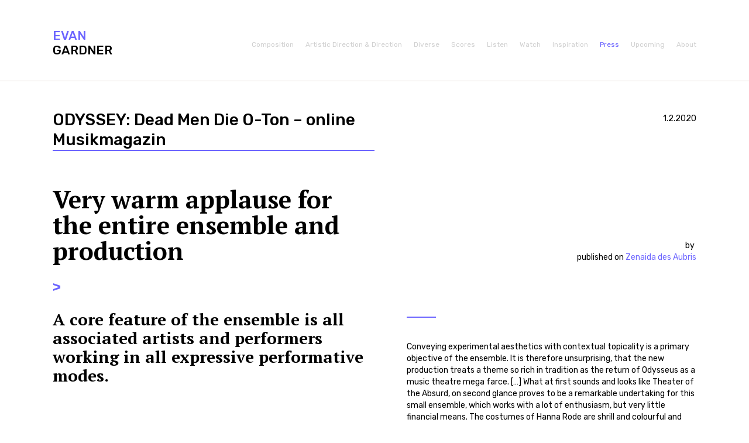

--- FILE ---
content_type: text/html
request_url: https://www.evangardner.com/press/odyssey-dead-men-die-o-ton-online-musikmagazin
body_size: 2873
content:
<!DOCTYPE html><!-- This site was created in Webflow. https://webflow.com --><!-- Last Published: Thu Jul 06 2023 07:27:08 GMT+0000 (Coordinated Universal Time) --><html data-wf-domain="www.evangardner.com" data-wf-page="599c02917488150001d4f678" data-wf-site="599c02917488150001d4f66a" data-wf-collection="599c02917488150001d4f6e6" data-wf-item-slug="odyssey-dead-men-die-o-ton-online-musikmagazin"><head><meta charset="utf-8"/><title>Evan Gardner</title><meta content="width=device-width, initial-scale=1" name="viewport"/><meta content="Webflow" name="generator"/><link href="https://cdn.prod.website-files.com/599c02917488150001d4f66a/css/evangardner.webflow.ef1642e9f.css" rel="stylesheet" type="text/css"/><link href="https://fonts.googleapis.com" rel="preconnect"/><link href="https://fonts.gstatic.com" rel="preconnect" crossorigin="anonymous"/><script src="https://ajax.googleapis.com/ajax/libs/webfont/1.6.26/webfont.js" type="text/javascript"></script><script type="text/javascript">WebFont.load({  google: {    families: ["PT Serif:400,400italic,700,700italic","Rubik:300,regular,500,700,900"]  }});</script><script type="text/javascript">!function(o,c){var n=c.documentElement,t=" w-mod-";n.className+=t+"js",("ontouchstart"in o||o.DocumentTouch&&c instanceof DocumentTouch)&&(n.className+=t+"touch")}(window,document);</script><link href="https://cdn.prod.website-files.com/img/favicon.ico" rel="shortcut icon" type="image/x-icon"/><link href="https://cdn.prod.website-files.com/img/webclip.png" rel="apple-touch-icon"/></head><body><div class="page_wrapper"><div class="topbar"><div class="container"><div data-collapse="medium" data-animation="default" data-duration="400" data-doc-height="1" data-easing="ease" data-easing2="ease" role="banner" class="navbar w-nav"><a href="/" class="link-block w-inline-block"><h1 class="logo_topbar blue">Evan</h1><h1 class="logo_topbar">GARDNER</h1></a><nav role="navigation" class="top_nav_menu w-nav-menu"><a href="/composition" class="top_nav_link w-nav-link">Composition</a><a href="/artistic-direction-and-direction" class="top_nav_link w-nav-link">Artistic Direction &amp; Direction</a><a href="/arrangement-version" class="top_nav_link w-nav-link">Arrangement/Version</a><a href="/scores" class="top_nav_link w-nav-link">Scores</a><a href="/listen" class="top_nav_link w-nav-link">Listen</a><a href="/watch" class="top_nav_link w-nav-link">Watch</a><a href="/inspiration" class="top_nav_link w-nav-link">Inspiration</a><a href="/press" class="top_nav_link w-nav-link">Press</a><a href="/upcoming" class="top_nav_link w-nav-link">Upcoming</a><a href="/about" class="top_nav_link last w-nav-link">About</a></nav><div class="menu-button w-nav-button"><div class="menu_icon w-icon-nav-menu"></div></div></div></div></div><div class="topbar"><div class="container"><div data-collapse="medium" data-animation="default" data-duration="400" data-doc-height="1" data-easing="ease" data-easing2="ease" role="banner" class="navbar w-nav"><a href="/" class="link-block w-inline-block"><h1 class="logo_topbar blue">Evan</h1><h1 class="logo_topbar">GARDNER</h1></a><nav role="navigation" class="top_nav_menu w-nav-menu"><a href="/composition" class="top_nav_link w-nav-link">Composition</a><a href="/artistic-direction-and-direction" class="top_nav_link w-nav-link">Artistic Direction &amp; Direction</a><a href="/diverse" class="top_nav_link w-nav-link">Diverse</a><a href="/scores" class="top_nav_link w-nav-link">Scores</a><a href="/listen" class="top_nav_link w-nav-link">Listen</a><a href="/watch" class="top_nav_link w-nav-link">Watch</a><a href="/inspiration" class="top_nav_link w-nav-link">Inspiration</a><a href="/press" class="top_nav_link on w-nav-link">Press</a><a href="/upcoming" class="top_nav_link w-nav-link">Upcoming</a><a href="/about" class="top_nav_link last w-nav-link">About</a></nav><div class="menu-button w-nav-button"><div class="menu_icon w-icon-nav-menu"></div></div></div></div></div><div class="section white footer"><div class="container"><div class="div_general footer w-clearfix"><a href="#" data-ix="contact-button" class="contact_button w-button">Contact</a><div class="copyright">Evan Gardner Copyright 2017</div></div></div></div><div class="section press"><div class="container"><div class="div_general press w-clearfix"><div class="div_press w-clearfix"><div class="press_column w-clearfix"><a href="#" class="project_title link">ODYSSEY: Dead Men Die O-Ton – online Musikmagazin</a><h1 class="press_title">Very warm applause for the entire ensemble and production
</h1></div><div class="press_column right w-clearfix"><h1 class="press_date">1.2.2020</h1><div class="w-clearfix"><div class="press_author w-dyn-bind-empty"></div><div class="press_publication">by</div><a href="#" class="press_publication link">Zenaida des Aubris</a><div class="press_publication">published on</div></div></div></div><div class="project_text_deco press">&gt;</div><h1 class="press_extract">A core feature of the ensemble is all associated artists and performers working in all expressive performative modes. </h1><div class="press_column paragraph w-clearfix"><div class="project_text_deco2 press"></div><p class="press_paragraph">Conveying experimental aesthetics with contextual topicality is a primary objective of the ensemble. It is therefore unsurprising, that the new production treats a theme so rich in tradition as the return of Odysseus as a music theatre mega farce. […] What at first sounds and looks like Theater of the Absurd, on second glance proves to be a remarkable undertaking for this small ensemble, which works with a lot of enthusiasm, but very little financial means. The costumes of Hanna Rode are shrill and colourful and personality evoking. Stage designer Martin Miotk has joined the two worlds with a red ramp, sometimes used as a bridge, sometimes as tribune for paroles. The difficult return of Odysseus is visualized by filmmaker Christian Striboll as march through the marsh of life.
Soprano Gina May Walter is the cinema landlady Penelope, who mourns being a grass widow with perfect comedic timing, in order to punish the home comer like a fury, before she resigns and accepts him. As her son, countertenor Georg Bochow first has to go on stage as a one-man-orchestra-with-popcorn-selling-function, only then can he shed his psychosis as half-orphaned child. Baritone Martin Gerke is a wonderful sleazy comedian, who has muddled through in the role of Odysseus for thousands of years and now wishes to surrender himself to frolic. Evan Gardner’s composition is full of selective references in music history. Additionally to the primed cello sounds and other electronic outputs, there are piano citations from Gershwin’s Rhapsody in Blue as well as Alessandro Scarlatti’s opera Il Primo Omicido next to grecian choir declamations. The 15 music-making sirens are responsible both for singing and playing — much praise must be given on that account to the musical directors Shin-Joo Morgantini and Louis Bona as well as Evan Gardner for the electronics, because the musicians perform their pieces mostly from various positions in the hall. Very warm applause for the entire ensemble and production.</p></div><div class="div_issuu press w-condition-invisible"><div class="section_title press">Pdf viewer</div><div class="w-embed w-iframe"><iframe style="width:100%; height:800px;" src="//e.issuu.com/embed.html#" frameborder="0" allowfullscreen></iframe></div></div></div></div></div></div><script src="https://d3e54v103j8qbb.cloudfront.net/js/jquery-3.5.1.min.dc5e7f18c8.js?site=599c02917488150001d4f66a" type="text/javascript" integrity="sha256-9/aliU8dGd2tb6OSsuzixeV4y/faTqgFtohetphbbj0=" crossorigin="anonymous"></script><script src="https://cdn.prod.website-files.com/599c02917488150001d4f66a/js/webflow.a43b217b6.js" type="text/javascript"></script></body></html>

--- FILE ---
content_type: text/css
request_url: https://cdn.prod.website-files.com/599c02917488150001d4f66a/css/evangardner.webflow.ef1642e9f.css
body_size: 13807
content:
html {
  -ms-text-size-adjust: 100%;
  -webkit-text-size-adjust: 100%;
  font-family: sans-serif;
}

body {
  margin: 0;
}

article, aside, details, figcaption, figure, footer, header, hgroup, main, menu, nav, section, summary {
  display: block;
}

audio, canvas, progress, video {
  vertical-align: baseline;
  display: inline-block;
}

audio:not([controls]) {
  height: 0;
  display: none;
}

[hidden], template {
  display: none;
}

a {
  background-color: rgba(0, 0, 0, 0);
}

a:active, a:hover {
  outline: 0;
}

abbr[title] {
  border-bottom: 1px dotted;
}

b, strong {
  font-weight: bold;
}

dfn {
  font-style: italic;
}

h1 {
  margin: .67em 0;
  font-size: 2em;
}

mark {
  color: #000;
  background: #ff0;
}

small {
  font-size: 80%;
}

sub, sup {
  vertical-align: baseline;
  font-size: 75%;
  line-height: 0;
  position: relative;
}

sup {
  top: -.5em;
}

sub {
  bottom: -.25em;
}

img {
  border: 0;
}

svg:not(:root) {
  overflow: hidden;
}

figure {
  margin: 1em 40px;
}

hr {
  box-sizing: content-box;
  height: 0;
}

pre {
  overflow: auto;
}

code, kbd, pre, samp {
  font-family: monospace;
  font-size: 1em;
}

button, input, optgroup, select, textarea {
  color: inherit;
  font: inherit;
  margin: 0;
}

button {
  overflow: visible;
}

button, select {
  text-transform: none;
}

button, html input[type="button"], input[type="reset"] {
  -webkit-appearance: button;
  cursor: pointer;
}

button[disabled], html input[disabled] {
  cursor: default;
}

button::-moz-focus-inner, input::-moz-focus-inner {
  border: 0;
  padding: 0;
}

input {
  line-height: normal;
}

input[type="checkbox"], input[type="radio"] {
  box-sizing: border-box;
  padding: 0;
}

input[type="number"]::-webkit-inner-spin-button, input[type="number"]::-webkit-outer-spin-button {
  height: auto;
}

input[type="search"] {
  -webkit-appearance: none;
}

input[type="search"]::-webkit-search-cancel-button, input[type="search"]::-webkit-search-decoration {
  -webkit-appearance: none;
}

fieldset {
  border: 1px solid silver;
  margin: 0 2px;
  padding: .35em .625em .75em;
}

legend {
  border: 0;
  padding: 0;
}

textarea {
  overflow: auto;
}

optgroup {
  font-weight: bold;
}

table {
  border-collapse: collapse;
  border-spacing: 0;
}

td, th {
  padding: 0;
}

@font-face {
  font-family: webflow-icons;
  src: url("[data-uri]") format("truetype");
  font-weight: normal;
  font-style: normal;
}

[class^="w-icon-"], [class*=" w-icon-"] {
  speak: none;
  font-variant: normal;
  text-transform: none;
  -webkit-font-smoothing: antialiased;
  -moz-osx-font-smoothing: grayscale;
  font-style: normal;
  font-weight: normal;
  line-height: 1;
  font-family: webflow-icons !important;
}

.w-icon-slider-right:before {
  content: "";
}

.w-icon-slider-left:before {
  content: "";
}

.w-icon-nav-menu:before {
  content: "";
}

.w-icon-arrow-down:before, .w-icon-dropdown-toggle:before {
  content: "";
}

.w-icon-file-upload-remove:before {
  content: "";
}

.w-icon-file-upload-icon:before {
  content: "";
}

* {
  box-sizing: border-box;
}

html {
  height: 100%;
}

body {
  min-height: 100%;
  color: #333;
  background-color: #fff;
  margin: 0;
  font-family: Arial, sans-serif;
  font-size: 14px;
  line-height: 20px;
}

img {
  max-width: 100%;
  vertical-align: middle;
  display: inline-block;
}

html.w-mod-touch * {
  background-attachment: scroll !important;
}

.w-block {
  display: block;
}

.w-inline-block {
  max-width: 100%;
  display: inline-block;
}

.w-clearfix:before, .w-clearfix:after {
  content: " ";
  grid-area: 1 / 1 / 2 / 2;
  display: table;
}

.w-clearfix:after {
  clear: both;
}

.w-hidden {
  display: none;
}

.w-button {
  color: #fff;
  line-height: inherit;
  cursor: pointer;
  background-color: #3898ec;
  border: 0;
  border-radius: 0;
  padding: 9px 15px;
  text-decoration: none;
  display: inline-block;
}

input.w-button {
  -webkit-appearance: button;
}

html[data-w-dynpage] [data-w-cloak] {
  color: rgba(0, 0, 0, 0) !important;
}

.w-webflow-badge, .w-webflow-badge * {
  z-index: auto;
  visibility: visible;
  box-sizing: border-box;
  width: auto;
  height: auto;
  max-height: none;
  max-width: none;
  min-height: 0;
  min-width: 0;
  float: none;
  clear: none;
  box-shadow: none;
  opacity: 1;
  direction: ltr;
  font-family: inherit;
  font-weight: inherit;
  color: inherit;
  font-size: inherit;
  line-height: inherit;
  font-style: inherit;
  font-variant: inherit;
  text-align: inherit;
  letter-spacing: inherit;
  -webkit-text-decoration: inherit;
  text-decoration: inherit;
  text-indent: 0;
  text-transform: inherit;
  text-shadow: none;
  font-smoothing: auto;
  vertical-align: baseline;
  cursor: inherit;
  white-space: inherit;
  word-break: normal;
  word-spacing: normal;
  word-wrap: normal;
  background: none;
  border: 0 rgba(0, 0, 0, 0);
  border-radius: 0;
  margin: 0;
  padding: 0;
  list-style-type: disc;
  transition: none;
  display: block;
  position: static;
  top: auto;
  bottom: auto;
  left: auto;
  right: auto;
  overflow: visible;
  transform: none;
}

.w-webflow-badge {
  white-space: nowrap;
  cursor: pointer;
  box-shadow: 0 0 0 1px rgba(0, 0, 0, .1), 0 1px 3px rgba(0, 0, 0, .1);
  visibility: visible !important;
  z-index: 2147483647 !important;
  color: #aaadb0 !important;
  opacity: 1 !important;
  width: auto !important;
  height: auto !important;
  background-color: #fff !important;
  border-radius: 3px !important;
  margin: 0 !important;
  padding: 6px 8px 6px 6px !important;
  font-size: 12px !important;
  line-height: 14px !important;
  text-decoration: none !important;
  display: inline-block !important;
  position: fixed !important;
  top: auto !important;
  bottom: 12px !important;
  left: auto !important;
  right: 12px !important;
  overflow: visible !important;
  transform: none !important;
}

.w-webflow-badge > img {
  visibility: visible !important;
  opacity: 1 !important;
  vertical-align: middle !important;
  display: inline-block !important;
}

h1, h2, h3, h4, h5, h6 {
  margin-bottom: 10px;
  font-weight: bold;
}

h1 {
  margin-top: 20px;
  font-size: 38px;
  line-height: 44px;
}

h2 {
  margin-top: 20px;
  font-size: 32px;
  line-height: 36px;
}

h3 {
  margin-top: 20px;
  font-size: 24px;
  line-height: 30px;
}

h4 {
  margin-top: 10px;
  font-size: 18px;
  line-height: 24px;
}

h5 {
  margin-top: 10px;
  font-size: 14px;
  line-height: 20px;
}

h6 {
  margin-top: 10px;
  font-size: 12px;
  line-height: 18px;
}

p {
  margin-top: 0;
  margin-bottom: 10px;
}

blockquote {
  border-left: 5px solid #e2e2e2;
  margin: 0 0 10px;
  padding: 10px 20px;
  font-size: 18px;
  line-height: 22px;
}

figure {
  margin: 0 0 10px;
}

figcaption {
  text-align: center;
  margin-top: 5px;
}

ul, ol {
  margin-top: 0;
  margin-bottom: 10px;
  padding-left: 40px;
}

.w-list-unstyled {
  padding-left: 0;
  list-style: none;
}

.w-embed:before, .w-embed:after {
  content: " ";
  grid-area: 1 / 1 / 2 / 2;
  display: table;
}

.w-embed:after {
  clear: both;
}

.w-video {
  width: 100%;
  padding: 0;
  position: relative;
}

.w-video iframe, .w-video object, .w-video embed {
  width: 100%;
  height: 100%;
  border: none;
  position: absolute;
  top: 0;
  left: 0;
}

fieldset {
  border: 0;
  margin: 0;
  padding: 0;
}

button, [type="button"], [type="reset"] {
  cursor: pointer;
  -webkit-appearance: button;
  border: 0;
}

.w-form {
  margin: 0 0 15px;
}

.w-form-done {
  text-align: center;
  background-color: #ddd;
  padding: 20px;
  display: none;
}

.w-form-fail {
  background-color: #ffdede;
  margin-top: 10px;
  padding: 10px;
  display: none;
}

label {
  margin-bottom: 5px;
  font-weight: bold;
  display: block;
}

.w-input, .w-select {
  width: 100%;
  height: 38px;
  color: #333;
  vertical-align: middle;
  background-color: #fff;
  border: 1px solid #ccc;
  margin-bottom: 10px;
  padding: 8px 12px;
  font-size: 14px;
  line-height: 1.42857;
  display: block;
}

.w-input:-moz-placeholder, .w-select:-moz-placeholder {
  color: #999;
}

.w-input::-moz-placeholder, .w-select::-moz-placeholder {
  color: #999;
  opacity: 1;
}

.w-input::-webkit-input-placeholder, .w-select::-webkit-input-placeholder {
  color: #999;
}

.w-input:focus, .w-select:focus {
  border-color: #3898ec;
  outline: 0;
}

.w-input[disabled], .w-select[disabled], .w-input[readonly], .w-select[readonly], fieldset[disabled] .w-input, fieldset[disabled] .w-select {
  cursor: not-allowed;
}

.w-input[disabled]:not(.w-input-disabled), .w-select[disabled]:not(.w-input-disabled), .w-input[readonly], .w-select[readonly], fieldset[disabled]:not(.w-input-disabled) .w-input, fieldset[disabled]:not(.w-input-disabled) .w-select {
  background-color: #eee;
}

textarea.w-input, textarea.w-select {
  height: auto;
}

.w-select {
  background-color: #f3f3f3;
}

.w-select[multiple] {
  height: auto;
}

.w-form-label {
  cursor: pointer;
  margin-bottom: 0;
  font-weight: normal;
  display: inline-block;
}

.w-radio {
  margin-bottom: 5px;
  padding-left: 20px;
  display: block;
}

.w-radio:before, .w-radio:after {
  content: " ";
  grid-area: 1 / 1 / 2 / 2;
  display: table;
}

.w-radio:after {
  clear: both;
}

.w-radio-input {
  float: left;
  margin: 3px 0 0 -20px;
  line-height: normal;
}

.w-file-upload {
  margin-bottom: 10px;
  display: block;
}

.w-file-upload-input {
  width: .1px;
  height: .1px;
  opacity: 0;
  z-index: -100;
  position: absolute;
  overflow: hidden;
}

.w-file-upload-default, .w-file-upload-uploading, .w-file-upload-success {
  color: #333;
  display: inline-block;
}

.w-file-upload-error {
  margin-top: 10px;
  display: block;
}

.w-file-upload-default.w-hidden, .w-file-upload-uploading.w-hidden, .w-file-upload-error.w-hidden, .w-file-upload-success.w-hidden {
  display: none;
}

.w-file-upload-uploading-btn {
  cursor: pointer;
  background-color: #fafafa;
  border: 1px solid #ccc;
  margin: 0;
  padding: 8px 12px;
  font-size: 14px;
  font-weight: normal;
  display: flex;
}

.w-file-upload-file {
  background-color: #fafafa;
  border: 1px solid #ccc;
  flex-grow: 1;
  justify-content: space-between;
  margin: 0;
  padding: 8px 9px 8px 11px;
  display: flex;
}

.w-file-upload-file-name {
  font-size: 14px;
  font-weight: normal;
  display: block;
}

.w-file-remove-link {
  width: auto;
  height: auto;
  cursor: pointer;
  margin-top: 3px;
  margin-left: 10px;
  padding: 3px;
  display: block;
}

.w-icon-file-upload-remove {
  margin: auto;
  font-size: 10px;
}

.w-file-upload-error-msg {
  color: #ea384c;
  padding: 2px 0;
  display: inline-block;
}

.w-file-upload-info {
  padding: 0 12px;
  line-height: 38px;
  display: inline-block;
}

.w-file-upload-label {
  cursor: pointer;
  background-color: #fafafa;
  border: 1px solid #ccc;
  margin: 0;
  padding: 8px 12px;
  font-size: 14px;
  font-weight: normal;
  display: inline-block;
}

.w-icon-file-upload-icon, .w-icon-file-upload-uploading {
  width: 20px;
  margin-right: 8px;
  display: inline-block;
}

.w-icon-file-upload-uploading {
  height: 20px;
}

.w-container {
  max-width: 940px;
  margin-left: auto;
  margin-right: auto;
}

.w-container:before, .w-container:after {
  content: " ";
  grid-area: 1 / 1 / 2 / 2;
  display: table;
}

.w-container:after {
  clear: both;
}

.w-container .w-row {
  margin-left: -10px;
  margin-right: -10px;
}

.w-row:before, .w-row:after {
  content: " ";
  grid-area: 1 / 1 / 2 / 2;
  display: table;
}

.w-row:after {
  clear: both;
}

.w-row .w-row {
  margin-left: 0;
  margin-right: 0;
}

.w-col {
  float: left;
  width: 100%;
  min-height: 1px;
  padding-left: 10px;
  padding-right: 10px;
  position: relative;
}

.w-col .w-col {
  padding-left: 0;
  padding-right: 0;
}

.w-col-1 {
  width: 8.33333%;
}

.w-col-2 {
  width: 16.6667%;
}

.w-col-3 {
  width: 25%;
}

.w-col-4 {
  width: 33.3333%;
}

.w-col-5 {
  width: 41.6667%;
}

.w-col-6 {
  width: 50%;
}

.w-col-7 {
  width: 58.3333%;
}

.w-col-8 {
  width: 66.6667%;
}

.w-col-9 {
  width: 75%;
}

.w-col-10 {
  width: 83.3333%;
}

.w-col-11 {
  width: 91.6667%;
}

.w-col-12 {
  width: 100%;
}

.w-hidden-main {
  display: none !important;
}

@media screen and (max-width: 991px) {
  .w-container {
    max-width: 728px;
  }

  .w-hidden-main {
    display: inherit !important;
  }

  .w-hidden-medium {
    display: none !important;
  }

  .w-col-medium-1 {
    width: 8.33333%;
  }

  .w-col-medium-2 {
    width: 16.6667%;
  }

  .w-col-medium-3 {
    width: 25%;
  }

  .w-col-medium-4 {
    width: 33.3333%;
  }

  .w-col-medium-5 {
    width: 41.6667%;
  }

  .w-col-medium-6 {
    width: 50%;
  }

  .w-col-medium-7 {
    width: 58.3333%;
  }

  .w-col-medium-8 {
    width: 66.6667%;
  }

  .w-col-medium-9 {
    width: 75%;
  }

  .w-col-medium-10 {
    width: 83.3333%;
  }

  .w-col-medium-11 {
    width: 91.6667%;
  }

  .w-col-medium-12 {
    width: 100%;
  }

  .w-col-stack {
    width: 100%;
    left: auto;
    right: auto;
  }
}

@media screen and (max-width: 767px) {
  .w-hidden-main, .w-hidden-medium {
    display: inherit !important;
  }

  .w-hidden-small {
    display: none !important;
  }

  .w-row, .w-container .w-row {
    margin-left: 0;
    margin-right: 0;
  }

  .w-col {
    width: 100%;
    left: auto;
    right: auto;
  }

  .w-col-small-1 {
    width: 8.33333%;
  }

  .w-col-small-2 {
    width: 16.6667%;
  }

  .w-col-small-3 {
    width: 25%;
  }

  .w-col-small-4 {
    width: 33.3333%;
  }

  .w-col-small-5 {
    width: 41.6667%;
  }

  .w-col-small-6 {
    width: 50%;
  }

  .w-col-small-7 {
    width: 58.3333%;
  }

  .w-col-small-8 {
    width: 66.6667%;
  }

  .w-col-small-9 {
    width: 75%;
  }

  .w-col-small-10 {
    width: 83.3333%;
  }

  .w-col-small-11 {
    width: 91.6667%;
  }

  .w-col-small-12 {
    width: 100%;
  }
}

@media screen and (max-width: 479px) {
  .w-container {
    max-width: none;
  }

  .w-hidden-main, .w-hidden-medium, .w-hidden-small {
    display: inherit !important;
  }

  .w-hidden-tiny {
    display: none !important;
  }

  .w-col {
    width: 100%;
  }

  .w-col-tiny-1 {
    width: 8.33333%;
  }

  .w-col-tiny-2 {
    width: 16.6667%;
  }

  .w-col-tiny-3 {
    width: 25%;
  }

  .w-col-tiny-4 {
    width: 33.3333%;
  }

  .w-col-tiny-5 {
    width: 41.6667%;
  }

  .w-col-tiny-6 {
    width: 50%;
  }

  .w-col-tiny-7 {
    width: 58.3333%;
  }

  .w-col-tiny-8 {
    width: 66.6667%;
  }

  .w-col-tiny-9 {
    width: 75%;
  }

  .w-col-tiny-10 {
    width: 83.3333%;
  }

  .w-col-tiny-11 {
    width: 91.6667%;
  }

  .w-col-tiny-12 {
    width: 100%;
  }
}

.w-widget {
  position: relative;
}

.w-widget-map {
  width: 100%;
  height: 400px;
}

.w-widget-map label {
  width: auto;
  display: inline;
}

.w-widget-map img {
  max-width: inherit;
}

.w-widget-map .gm-style-iw {
  text-align: center;
}

.w-widget-map .gm-style-iw > button {
  display: none !important;
}

.w-widget-twitter {
  overflow: hidden;
}

.w-widget-twitter-count-shim {
  vertical-align: top;
  width: 28px;
  height: 20px;
  text-align: center;
  background: #fff;
  border: 1px solid #758696;
  border-radius: 3px;
  display: inline-block;
  position: relative;
}

.w-widget-twitter-count-shim * {
  pointer-events: none;
  -webkit-user-select: none;
  -ms-user-select: none;
  user-select: none;
}

.w-widget-twitter-count-shim .w-widget-twitter-count-inner {
  text-align: center;
  color: #999;
  font-family: serif;
  font-size: 15px;
  line-height: 12px;
  position: relative;
}

.w-widget-twitter-count-shim .w-widget-twitter-count-clear {
  display: block;
  position: relative;
}

.w-widget-twitter-count-shim.w--large {
  width: 36px;
  height: 28px;
}

.w-widget-twitter-count-shim.w--large .w-widget-twitter-count-inner {
  font-size: 18px;
  line-height: 18px;
}

.w-widget-twitter-count-shim:not(.w--vertical) {
  margin-left: 5px;
  margin-right: 8px;
}

.w-widget-twitter-count-shim:not(.w--vertical).w--large {
  margin-left: 6px;
}

.w-widget-twitter-count-shim:not(.w--vertical):before, .w-widget-twitter-count-shim:not(.w--vertical):after {
  content: " ";
  height: 0;
  width: 0;
  pointer-events: none;
  border: solid rgba(0, 0, 0, 0);
  position: absolute;
  top: 50%;
  left: 0;
}

.w-widget-twitter-count-shim:not(.w--vertical):before {
  border-width: 4px;
  border-color: rgba(117, 134, 150, 0) #5d6c7b rgba(117, 134, 150, 0) rgba(117, 134, 150, 0);
  margin-top: -4px;
  margin-left: -9px;
}

.w-widget-twitter-count-shim:not(.w--vertical).w--large:before {
  border-width: 5px;
  margin-top: -5px;
  margin-left: -10px;
}

.w-widget-twitter-count-shim:not(.w--vertical):after {
  border-width: 4px;
  border-color: rgba(255, 255, 255, 0) #fff rgba(255, 255, 255, 0) rgba(255, 255, 255, 0);
  margin-top: -4px;
  margin-left: -8px;
}

.w-widget-twitter-count-shim:not(.w--vertical).w--large:after {
  border-width: 5px;
  margin-top: -5px;
  margin-left: -9px;
}

.w-widget-twitter-count-shim.w--vertical {
  width: 61px;
  height: 33px;
  margin-bottom: 8px;
}

.w-widget-twitter-count-shim.w--vertical:before, .w-widget-twitter-count-shim.w--vertical:after {
  content: " ";
  height: 0;
  width: 0;
  pointer-events: none;
  border: solid rgba(0, 0, 0, 0);
  position: absolute;
  top: 100%;
  left: 50%;
}

.w-widget-twitter-count-shim.w--vertical:before {
  border-width: 5px;
  border-color: #5d6c7b rgba(117, 134, 150, 0) rgba(117, 134, 150, 0);
  margin-left: -5px;
}

.w-widget-twitter-count-shim.w--vertical:after {
  border-width: 4px;
  border-color: #fff rgba(255, 255, 255, 0) rgba(255, 255, 255, 0);
  margin-left: -4px;
}

.w-widget-twitter-count-shim.w--vertical .w-widget-twitter-count-inner {
  font-size: 18px;
  line-height: 22px;
}

.w-widget-twitter-count-shim.w--vertical.w--large {
  width: 76px;
}

.w-background-video {
  height: 500px;
  color: #fff;
  position: relative;
  overflow: hidden;
}

.w-background-video > video {
  width: 100%;
  height: 100%;
  object-fit: cover;
  z-index: -100;
  background-position: 50%;
  background-size: cover;
  margin: auto;
  position: absolute;
  top: -100%;
  bottom: -100%;
  left: -100%;
  right: -100%;
}

.w-background-video > video::-webkit-media-controls-start-playback-button {
  -webkit-appearance: none;
  display: none !important;
}

.w-background-video--control {
  background-color: rgba(0, 0, 0, 0);
  padding: 0;
  position: absolute;
  bottom: 1em;
  right: 1em;
}

.w-background-video--control > [hidden] {
  display: none !important;
}

.w-slider {
  height: 300px;
  text-align: center;
  clear: both;
  -webkit-tap-highlight-color: rgba(0, 0, 0, 0);
  tap-highlight-color: rgba(0, 0, 0, 0);
  background: #ddd;
  position: relative;
}

.w-slider-mask {
  z-index: 1;
  height: 100%;
  white-space: nowrap;
  display: block;
  position: relative;
  left: 0;
  right: 0;
  overflow: hidden;
}

.w-slide {
  vertical-align: top;
  width: 100%;
  height: 100%;
  white-space: normal;
  text-align: left;
  display: inline-block;
  position: relative;
}

.w-slider-nav {
  z-index: 2;
  height: 40px;
  text-align: center;
  -webkit-tap-highlight-color: rgba(0, 0, 0, 0);
  tap-highlight-color: rgba(0, 0, 0, 0);
  margin: auto;
  padding-top: 10px;
  position: absolute;
  top: auto;
  bottom: 0;
  left: 0;
  right: 0;
}

.w-slider-nav.w-round > div {
  border-radius: 100%;
}

.w-slider-nav.w-num > div {
  width: auto;
  height: auto;
  font-size: inherit;
  line-height: inherit;
  padding: .2em .5em;
}

.w-slider-nav.w-shadow > div {
  box-shadow: 0 0 3px rgba(51, 51, 51, .4);
}

.w-slider-nav-invert {
  color: #fff;
}

.w-slider-nav-invert > div {
  background-color: rgba(34, 34, 34, .4);
}

.w-slider-nav-invert > div.w-active {
  background-color: #222;
}

.w-slider-dot {
  width: 1em;
  height: 1em;
  cursor: pointer;
  background-color: rgba(255, 255, 255, .4);
  margin: 0 3px .5em;
  transition: background-color .1s, color .1s;
  display: inline-block;
  position: relative;
}

.w-slider-dot.w-active {
  background-color: #fff;
}

.w-slider-dot:focus {
  outline: none;
  box-shadow: 0 0 0 2px #fff;
}

.w-slider-dot:focus.w-active {
  box-shadow: none;
}

.w-slider-arrow-left, .w-slider-arrow-right {
  width: 80px;
  cursor: pointer;
  color: #fff;
  -webkit-tap-highlight-color: rgba(0, 0, 0, 0);
  tap-highlight-color: rgba(0, 0, 0, 0);
  -webkit-user-select: none;
  -ms-user-select: none;
  user-select: none;
  margin: auto;
  font-size: 40px;
  position: absolute;
  top: 0;
  bottom: 0;
  left: 0;
  right: 0;
  overflow: hidden;
}

.w-slider-arrow-left [class^="w-icon-"], .w-slider-arrow-right [class^="w-icon-"], .w-slider-arrow-left [class*=" w-icon-"], .w-slider-arrow-right [class*=" w-icon-"] {
  position: absolute;
}

.w-slider-arrow-left:focus, .w-slider-arrow-right:focus {
  outline: 0;
}

.w-slider-arrow-left {
  z-index: 3;
  right: auto;
}

.w-slider-arrow-right {
  z-index: 4;
  left: auto;
}

.w-icon-slider-left, .w-icon-slider-right {
  width: 1em;
  height: 1em;
  margin: auto;
  top: 0;
  bottom: 0;
  left: 0;
  right: 0;
}

.w-slider-aria-label {
  clip: rect(0 0 0 0);
  height: 1px;
  width: 1px;
  border: 0;
  margin: -1px;
  padding: 0;
  position: absolute;
  overflow: hidden;
}

.w-slider-force-show {
  display: block !important;
}

.w-dropdown {
  text-align: left;
  z-index: 900;
  margin-left: auto;
  margin-right: auto;
  display: inline-block;
  position: relative;
}

.w-dropdown-btn, .w-dropdown-toggle, .w-dropdown-link {
  vertical-align: top;
  color: #222;
  text-align: left;
  white-space: nowrap;
  margin-left: auto;
  margin-right: auto;
  padding: 20px;
  text-decoration: none;
  position: relative;
}

.w-dropdown-toggle {
  -webkit-user-select: none;
  -ms-user-select: none;
  user-select: none;
  cursor: pointer;
  padding-right: 40px;
  display: inline-block;
}

.w-dropdown-toggle:focus {
  outline: 0;
}

.w-icon-dropdown-toggle {
  width: 1em;
  height: 1em;
  margin: auto 20px auto auto;
  position: absolute;
  top: 0;
  bottom: 0;
  right: 0;
}

.w-dropdown-list {
  min-width: 100%;
  background: #ddd;
  display: none;
  position: absolute;
}

.w-dropdown-list.w--open {
  display: block;
}

.w-dropdown-link {
  color: #222;
  padding: 10px 20px;
  display: block;
}

.w-dropdown-link.w--current {
  color: #0082f3;
}

.w-dropdown-link:focus {
  outline: 0;
}

@media screen and (max-width: 767px) {
  .w-nav-brand {
    padding-left: 10px;
  }
}

.w-lightbox-backdrop {
  cursor: auto;
  letter-spacing: normal;
  text-indent: 0;
  text-shadow: none;
  text-transform: none;
  visibility: visible;
  white-space: normal;
  word-break: normal;
  word-spacing: normal;
  word-wrap: normal;
  color: #fff;
  text-align: center;
  z-index: 2000;
  opacity: 0;
  -webkit-user-select: none;
  -moz-user-select: none;
  -webkit-tap-highlight-color: transparent;
  background: rgba(0, 0, 0, .9);
  outline: 0;
  font-family: Helvetica Neue, Helvetica, Ubuntu, Segoe UI, Verdana, sans-serif;
  font-size: 17px;
  font-style: normal;
  font-weight: 300;
  line-height: 1.2;
  list-style: disc;
  position: fixed;
  top: 0;
  bottom: 0;
  left: 0;
  right: 0;
  -webkit-transform: translate(0);
}

.w-lightbox-backdrop, .w-lightbox-container {
  height: 100%;
  -webkit-overflow-scrolling: touch;
  overflow: auto;
}

.w-lightbox-content {
  height: 100vh;
  position: relative;
  overflow: hidden;
}

.w-lightbox-view {
  width: 100vw;
  height: 100vh;
  opacity: 0;
  position: absolute;
}

.w-lightbox-view:before {
  content: "";
  height: 100vh;
}

.w-lightbox-group, .w-lightbox-group .w-lightbox-view, .w-lightbox-group .w-lightbox-view:before {
  height: 86vh;
}

.w-lightbox-frame, .w-lightbox-view:before {
  vertical-align: middle;
  display: inline-block;
}

.w-lightbox-figure {
  margin: 0;
  position: relative;
}

.w-lightbox-group .w-lightbox-figure {
  cursor: pointer;
}

.w-lightbox-img {
  width: auto;
  height: auto;
  max-width: none;
}

.w-lightbox-image {
  float: none;
  max-width: 100vw;
  max-height: 100vh;
  display: block;
}

.w-lightbox-group .w-lightbox-image {
  max-height: 86vh;
}

.w-lightbox-caption {
  text-align: left;
  text-overflow: ellipsis;
  white-space: nowrap;
  background: rgba(0, 0, 0, .4);
  padding: .5em 1em;
  position: absolute;
  bottom: 0;
  left: 0;
  right: 0;
  overflow: hidden;
}

.w-lightbox-embed {
  width: 100%;
  height: 100%;
  position: absolute;
  top: 0;
  bottom: 0;
  left: 0;
  right: 0;
}

.w-lightbox-control {
  width: 4em;
  cursor: pointer;
  background-position: center;
  background-repeat: no-repeat;
  background-size: 24px;
  transition: all .3s;
  position: absolute;
  top: 0;
}

.w-lightbox-left {
  background-image: url("[data-uri]");
  display: none;
  bottom: 0;
  left: 0;
}

.w-lightbox-right {
  background-image: url("[data-uri]");
  display: none;
  bottom: 0;
  right: 0;
}

.w-lightbox-close {
  height: 2.6em;
  background-image: url("[data-uri]");
  background-size: 18px;
  right: 0;
}

.w-lightbox-strip {
  white-space: nowrap;
  padding: 0 1vh;
  line-height: 0;
  position: absolute;
  bottom: 0;
  left: 0;
  right: 0;
  overflow-x: auto;
  overflow-y: hidden;
}

.w-lightbox-item {
  width: 10vh;
  box-sizing: content-box;
  cursor: pointer;
  padding: 2vh 1vh;
  display: inline-block;
  -webkit-transform: translate3d(0, 0, 0);
}

.w-lightbox-active {
  opacity: .3;
}

.w-lightbox-thumbnail {
  height: 10vh;
  background: #222;
  position: relative;
  overflow: hidden;
}

.w-lightbox-thumbnail-image {
  position: absolute;
  top: 0;
  left: 0;
}

.w-lightbox-thumbnail .w-lightbox-tall {
  width: 100%;
  top: 50%;
  transform: translate(0, -50%);
}

.w-lightbox-thumbnail .w-lightbox-wide {
  height: 100%;
  left: 50%;
  transform: translate(-50%);
}

.w-lightbox-spinner {
  box-sizing: border-box;
  width: 40px;
  height: 40px;
  border: 5px solid rgba(0, 0, 0, .4);
  border-radius: 50%;
  margin-top: -20px;
  margin-left: -20px;
  animation: .8s linear infinite spin;
  position: absolute;
  top: 50%;
  left: 50%;
}

.w-lightbox-spinner:after {
  content: "";
  border: 3px solid rgba(0, 0, 0, 0);
  border-bottom-color: #fff;
  border-radius: 50%;
  position: absolute;
  top: -4px;
  bottom: -4px;
  left: -4px;
  right: -4px;
}

.w-lightbox-hide {
  display: none;
}

.w-lightbox-noscroll {
  overflow: hidden;
}

@media (min-width: 768px) {
  .w-lightbox-content {
    height: 96vh;
    margin-top: 2vh;
  }

  .w-lightbox-view, .w-lightbox-view:before {
    height: 96vh;
  }

  .w-lightbox-group, .w-lightbox-group .w-lightbox-view, .w-lightbox-group .w-lightbox-view:before {
    height: 84vh;
  }

  .w-lightbox-image {
    max-width: 96vw;
    max-height: 96vh;
  }

  .w-lightbox-group .w-lightbox-image {
    max-width: 82.3vw;
    max-height: 84vh;
  }

  .w-lightbox-left, .w-lightbox-right {
    opacity: .5;
    display: block;
  }

  .w-lightbox-close {
    opacity: .8;
  }

  .w-lightbox-control:hover {
    opacity: 1;
  }
}

.w-lightbox-inactive, .w-lightbox-inactive:hover {
  opacity: 0;
}

.w-richtext:before, .w-richtext:after {
  content: " ";
  grid-area: 1 / 1 / 2 / 2;
  display: table;
}

.w-richtext:after {
  clear: both;
}

.w-richtext[contenteditable="true"]:before, .w-richtext[contenteditable="true"]:after {
  white-space: initial;
}

.w-richtext ol, .w-richtext ul {
  overflow: hidden;
}

.w-richtext .w-richtext-figure-selected.w-richtext-figure-type-video div:after, .w-richtext .w-richtext-figure-selected[data-rt-type="video"] div:after, .w-richtext .w-richtext-figure-selected.w-richtext-figure-type-image div, .w-richtext .w-richtext-figure-selected[data-rt-type="image"] div {
  outline: 2px solid #2895f7;
}

.w-richtext figure.w-richtext-figure-type-video > div:after, .w-richtext figure[data-rt-type="video"] > div:after {
  content: "";
  display: none;
  position: absolute;
  top: 0;
  bottom: 0;
  left: 0;
  right: 0;
}

.w-richtext figure {
  max-width: 60%;
  position: relative;
}

.w-richtext figure > div:before {
  cursor: default !important;
}

.w-richtext figure img {
  width: 100%;
}

.w-richtext figure figcaption.w-richtext-figcaption-placeholder {
  opacity: .6;
}

.w-richtext figure div {
  color: rgba(0, 0, 0, 0);
  font-size: 0;
}

.w-richtext figure.w-richtext-figure-type-image, .w-richtext figure[data-rt-type="image"] {
  display: table;
}

.w-richtext figure.w-richtext-figure-type-image > div, .w-richtext figure[data-rt-type="image"] > div {
  display: inline-block;
}

.w-richtext figure.w-richtext-figure-type-image > figcaption, .w-richtext figure[data-rt-type="image"] > figcaption {
  caption-side: bottom;
  display: table-caption;
}

.w-richtext figure.w-richtext-figure-type-video, .w-richtext figure[data-rt-type="video"] {
  width: 60%;
  height: 0;
}

.w-richtext figure.w-richtext-figure-type-video iframe, .w-richtext figure[data-rt-type="video"] iframe {
  width: 100%;
  height: 100%;
  position: absolute;
  top: 0;
  left: 0;
}

.w-richtext figure.w-richtext-figure-type-video > div, .w-richtext figure[data-rt-type="video"] > div {
  width: 100%;
}

.w-richtext figure.w-richtext-align-center {
  clear: both;
  margin-left: auto;
  margin-right: auto;
}

.w-richtext figure.w-richtext-align-center.w-richtext-figure-type-image > div, .w-richtext figure.w-richtext-align-center[data-rt-type="image"] > div {
  max-width: 100%;
}

.w-richtext figure.w-richtext-align-normal {
  clear: both;
}

.w-richtext figure.w-richtext-align-fullwidth {
  width: 100%;
  max-width: 100%;
  text-align: center;
  clear: both;
  margin-left: auto;
  margin-right: auto;
  display: block;
}

.w-richtext figure.w-richtext-align-fullwidth > div {
  padding-bottom: inherit;
  display: inline-block;
}

.w-richtext figure.w-richtext-align-fullwidth > figcaption {
  display: block;
}

.w-richtext figure.w-richtext-align-floatleft {
  float: left;
  clear: none;
  margin-right: 15px;
}

.w-richtext figure.w-richtext-align-floatright {
  float: right;
  clear: none;
  margin-left: 15px;
}

.w-nav {
  z-index: 1000;
  background: #ddd;
  position: relative;
}

.w-nav:before, .w-nav:after {
  content: " ";
  grid-area: 1 / 1 / 2 / 2;
  display: table;
}

.w-nav:after {
  clear: both;
}

.w-nav-brand {
  float: left;
  color: #333;
  text-decoration: none;
  position: relative;
}

.w-nav-link {
  vertical-align: top;
  color: #222;
  text-align: left;
  margin-left: auto;
  margin-right: auto;
  padding: 20px;
  text-decoration: none;
  display: inline-block;
  position: relative;
}

.w-nav-link.w--current {
  color: #0082f3;
}

.w-nav-menu {
  float: right;
  position: relative;
}

[data-nav-menu-open] {
  text-align: center;
  min-width: 200px;
  background: #c8c8c8;
  position: absolute;
  top: 100%;
  left: 0;
  right: 0;
  overflow: visible;
  display: block !important;
}

.w--nav-link-open {
  display: block;
  position: relative;
}

.w-nav-overlay {
  width: 100%;
  display: none;
  position: absolute;
  top: 100%;
  left: 0;
  right: 0;
  overflow: hidden;
}

.w-nav-overlay [data-nav-menu-open] {
  top: 0;
}

.w-nav[data-animation="over-left"] .w-nav-overlay {
  width: auto;
}

.w-nav[data-animation="over-left"] .w-nav-overlay, .w-nav[data-animation="over-left"] [data-nav-menu-open] {
  z-index: 1;
  top: 0;
  right: auto;
}

.w-nav[data-animation="over-right"] .w-nav-overlay {
  width: auto;
}

.w-nav[data-animation="over-right"] .w-nav-overlay, .w-nav[data-animation="over-right"] [data-nav-menu-open] {
  z-index: 1;
  top: 0;
  left: auto;
}

.w-nav-button {
  float: right;
  cursor: pointer;
  -webkit-tap-highlight-color: rgba(0, 0, 0, 0);
  tap-highlight-color: rgba(0, 0, 0, 0);
  -webkit-user-select: none;
  -ms-user-select: none;
  user-select: none;
  padding: 18px;
  font-size: 24px;
  display: none;
  position: relative;
}

.w-nav-button:focus {
  outline: 0;
}

.w-nav-button.w--open {
  color: #fff;
  background-color: #c8c8c8;
}

.w-nav[data-collapse="all"] .w-nav-menu {
  display: none;
}

.w-nav[data-collapse="all"] .w-nav-button, .w--nav-dropdown-open, .w--nav-dropdown-toggle-open {
  display: block;
}

.w--nav-dropdown-list-open {
  position: static;
}

@media screen and (max-width: 991px) {
  .w-nav[data-collapse="medium"] .w-nav-menu {
    display: none;
  }

  .w-nav[data-collapse="medium"] .w-nav-button {
    display: block;
  }
}

@media screen and (max-width: 767px) {
  .w-nav[data-collapse="small"] .w-nav-menu {
    display: none;
  }

  .w-nav[data-collapse="small"] .w-nav-button {
    display: block;
  }

  .w-nav-brand {
    padding-left: 10px;
  }
}

@media screen and (max-width: 479px) {
  .w-nav[data-collapse="tiny"] .w-nav-menu {
    display: none;
  }

  .w-nav[data-collapse="tiny"] .w-nav-button {
    display: block;
  }
}

.w-tabs {
  position: relative;
}

.w-tabs:before, .w-tabs:after {
  content: " ";
  grid-area: 1 / 1 / 2 / 2;
  display: table;
}

.w-tabs:after {
  clear: both;
}

.w-tab-menu {
  position: relative;
}

.w-tab-link {
  vertical-align: top;
  text-align: left;
  cursor: pointer;
  color: #222;
  background-color: #ddd;
  padding: 9px 30px;
  text-decoration: none;
  display: inline-block;
  position: relative;
}

.w-tab-link.w--current {
  background-color: #c8c8c8;
}

.w-tab-link:focus {
  outline: 0;
}

.w-tab-content {
  display: block;
  position: relative;
  overflow: hidden;
}

.w-tab-pane {
  display: none;
  position: relative;
}

.w--tab-active {
  display: block;
}

@media screen and (max-width: 479px) {
  .w-tab-link {
    display: block;
  }
}

.w-ix-emptyfix:after {
  content: "";
}

@keyframes spin {
  0% {
    transform: rotate(0);
  }

  100% {
    transform: rotate(360deg);
  }
}

.w-dyn-empty {
  background-color: #ddd;
  padding: 10px;
}

.w-dyn-hide, .w-dyn-bind-empty, .w-condition-invisible {
  display: none !important;
}

.wf-layout-layout {
  display: grid;
}

a {
  text-decoration: none;
}

.topbar {
  z-index: 2;
  height: 19%;
  float: none;
  background-color: #fff;
  flex-wrap: wrap;
  justify-content: space-between;
  display: flex;
  position: fixed;
  top: 0;
  left: 0;
  right: 0;
  box-shadow: 0 2px #f9f7f6;
}

.nav {
  width: 100%;
  height: 82vh;
  background-color: #f9f7f6;
  flex-flow: wrap;
  flex: 0 auto;
  margin-top: 150px;
  display: flex;
  position: relative;
}

.logo_topbar {
  color: #000;
  text-transform: uppercase;
  margin-top: 0;
  margin-bottom: 0;
  font-family: Rubik, sans-serif;
  font-size: 21px;
  font-weight: 500;
  line-height: 25px;
  text-decoration: none;
  display: block;
}

.logo_topbar.blue {
  color: #6c65ff;
}

.main_link_div {
  width: 17%;
  background-image: url("https://uploads-ssl.webflow.com/599c02917488150001d4f66a/599c02917488150001d4f68a_8dots.svg");
  background-position: 50% 0;
  background-repeat: no-repeat;
  background-size: 100%;
  flex-direction: row;
  flex: 0 auto;
  justify-content: center;
  display: block;
}

.main_link_div._1 {
  width: 17%;
  margin-right: 0;
}

.container {
  max-width: 1180px;
  flex: 1;
  margin-left: auto;
  margin-right: auto;
  display: block;
}

.container.margin {
  padding: 40px;
}

.container.margin.flex {
  justify-content: space-between;
  display: flex;
}

.container.topmargin {
  margin-top: 150px;
  padding-top: 20px;
}

.container.home {
  width: 100%;
  height: 82vh;
  flex: 0 auto;
}

.container.topbar {
  flex-direction: row;
  justify-content: center;
  display: flex;
}

.main_nav_div {
  height: 82vh;
  flex-flow: wrap;
  align-content: space-around;
  justify-content: space-between;
  margin-left: 40px;
  margin-right: 40px;
  padding-top: 40px;
  padding-bottom: 40px;
  display: flex;
  position: relative;
  top: 0;
  bottom: 0;
  left: 0;
  right: 0;
}

.section_composition {
  background-color: #fff;
}

.section_artisticdirection {
  background-color: #f9f7f6;
}

.section_artisticdirection.white, .section_diverse {
  background-color: #fff;
}

.section_diverse.bage, .section_listen, .section_scores, .section_upcoming, .section_about {
  background-color: #f9f7f6;
}

.main_section_title {
  margin-top: 30px;
  margin-left: 5px;
  font-family: Rubik, sans-serif;
  font-size: 14px;
  font-weight: 500;
  line-height: 25px;
  display: inline-block;
}

.main_section_number {
  font-size: 14px;
  line-height: 25px;
  display: inline-block;
}

.main_section_number.blue {
  color: #6c65ff;
  margin-top: 0;
  margin-bottom: 0;
  margin-left: 40px;
  font-size: 14px;
  font-weight: 500;
  display: inline-block;
}

.main_section_number.red {
  color: #ff7d67;
  margin-left: 40px;
  font-size: 14px;
  font-weight: 500;
  display: inline-block;
}

.main_link_imgdiv {
  background-image: url("https://uploads-ssl.webflow.com/599c02917488150001d4f66a/599c02917488150001d4f6b2_1dots.svg");
  background-position: 50% 100%;
  background-repeat: no-repeat;
  background-size: 100%;
}

.main_link_imgdiv._2 {
  background-image: url("https://uploads-ssl.webflow.com/599c02917488150001d4f66a/599c02917488150001d4f69e_2dots.svg");
  background-size: 100%;
  position: relative;
  right: 20px;
}

.main_link_imgdiv._3 {
  background-image: url("https://uploads-ssl.webflow.com/599c02917488150001d4f66a/599c02917488150001d4f68c_3dots.svg");
  background-size: 100%;
  position: relative;
  right: 10px;
}

.main_link_imgdiv._4 {
  background-image: url("https://uploads-ssl.webflow.com/599c02917488150001d4f66a/599c02917488150001d4f68e_4dots.svg");
  background-size: 100%;
}

.main_link_imgdiv._5 {
  background-image: url("https://uploads-ssl.webflow.com/599c02917488150001d4f66a/599c02917488150001d4f6b1_5dots.svg");
  background-size: 100%;
}

.main_link_imgdiv._6 {
  background-image: url("https://uploads-ssl.webflow.com/599c02917488150001d4f66a/599c02917488150001d4f6af_6dots.svg");
  background-size: 100%;
}

.main_link_imgdiv._7 {
  background-image: url("https://uploads-ssl.webflow.com/599c02917488150001d4f66a/599c02917488150001d4f691_7dots.svg");
  background-size: 100%;
  position: relative;
  right: 39px;
}

.main_link_imgdiv._8 {
  background-image: url("https://uploads-ssl.webflow.com/599c02917488150001d4f66a/599c02917488150001d4f68a_8dots.svg");
  background-size: 100%;
  position: relative;
  right: 20px;
}

.main_link_imgdiv._9 {
  background-image: url("https://uploads-ssl.webflow.com/599c02917488150001d4f66a/599c02917488150001d4f66e_9dots.svg");
  background-size: 100%;
}

.main_link_imgdiv._10 {
  background-image: url("https://uploads-ssl.webflow.com/599c02917488150001d4f66a/599c02917488150001d4f686_10dots.svg");
  background-size: 100%;
}

.link_img {
  margin-top: 85px;
  transition: opacity .2s;
}

.thumb_wrapper {
  display: block;
}

.thumb_link_block {
  width: 100%;
  height: 100%;
  background-color: #f9f7f6;
  flex-flow: row;
  justify-content: flex-start;
  align-items: stretch;
  text-decoration: none;
  display: block;
}

.thumb_link_block.wall {
  background-color: rgba(249, 247, 246, .6);
}

.thumb_link_block.home {
  width: 100%;
  height: 100%;
}

.thumb_title {
  color: #000;
  text-align: center;
  border: 2px #000;
  border-bottom: 2px solid #6c65ff;
  flex-direction: row;
  flex: 0 auto;
  justify-content: center;
  align-items: center;
  margin: auto;
  font-family: Rubik, sans-serif;
  font-size: 14px;
  font-weight: 500;
  line-height: 18px;
  text-decoration: none;
  display: inline-block;
  position: static;
}

.thumb_title.hover {
  color: #fff;
  border-bottom-color: #fff;
}

.thumb_title.red {
  border-bottom-color: #ff7d67;
}

.collection-list {
  flex-flow: wrap;
  flex: 1;
  align-content: stretch;
  justify-content: flex-start;
  align-items: flex-start;
  padding-bottom: 20px;
  padding-left: 20px;
  padding-right: 0;
  display: flex;
}

.collection-list.press {
  justify-content: space-between;
  align-items: stretch;
  padding-bottom: 0;
  padding-left: 0;
  padding-right: 0;
}

.thumb_collection_item {
  width: 20%;
  height: 20vh;
  float: left;
  color: #f9f7f6;
  flex: 0 21%;
  justify-content: flex-start;
  margin: 20px;
  padding-left: 0;
  padding-right: 0;
  display: block;
}

.thumb_collection_item.diverse {
  flex-basis: 21%;
}

.thumb_img {
  height: 20vh;
  background-image: url("https://d3e54v103j8qbb.cloudfront.net/img/background-image.svg");
  background-position: 50%;
  background-repeat: no-repeat;
  background-size: cover;
}

.thumb_img.blu {
  width: 100%;
  height: 20vh;
  max-height: 157px;
  background-image: url("https://d3e54v103j8qbb.cloudfront.net/img/background-image.svg");
  background-position: 50%;
  background-repeat: no-repeat;
  background-size: cover;
  display: block;
}

.thumb_div_title {
  width: 240px;
  background-color: #f9f7f6;
  flex-flow: row;
  flex: 0 auto;
  justify-content: space-around;
  align-items: flex-start;
  margin: auto auto auto 0;
  padding-left: 0;
  display: flex;
  position: absolute;
  top: 0;
  bottom: 0;
  left: 0;
  right: 0;
}

.thumb_div_title.hover {
  background-color: rgba(108, 101, 255, .7);
  display: flex;
}

.thumb_div_title.hover.page {
  background-color: rgba(0, 0, 0, 0);
  display: none;
}

.thumb_div_title.hover.home.red {
  background-color: rgba(255, 125, 103, .7);
}

.thumb_div_title.white {
  background-color: #fff;
}

.thumb_div_title.opacity {
  width: 100%;
  background-color: rgba(249, 247, 246, .8);
  justify-content: space-between;
  margin-right: 0;
}

.thumb_div_title.issuu {
  width: 100%;
  background-color: rgba(201, 194, 194, .4);
  justify-content: flex-start;
}

.thumb_div_title.soundcloud {
  width: auto;
  height: 70px;
  background-color: #fff;
  border-radius: 2px;
  margin-bottom: 25px;
  margin-left: 20px;
  margin-right: 20px;
  padding-left: 1px;
  padding-right: 1px;
  top: auto;
  bottom: 0;
  left: 0;
  right: 0;
}

.thumb_div_title.youtube {
  z-index: 1;
  width: auto;
  height: 100%;
  background-color: rgba(249, 247, 246, .7);
  margin-top: 0;
  margin-left: 0;
  margin-right: 0;
  top: 0;
  bottom: auto;
  left: 0;
  right: 0;
}

.thumb_div_title.home {
  width: 100%;
  padding-left: 0;
  padding-right: 0;
}

.thumb_div_title.home.tablet {
  display: none;
}

.thumb_div_title.projects {
  width: auto;
  background-color: rgba(231, 231, 231, .8);
  justify-content: flex-start;
  align-items: flex-start;
  margin: 20px;
}

.thumb_div_title.projects.tablet {
  display: none;
}

.thumb_div_title.projects.scores {
  margin: 0;
}

.thumb_hover_border {
  width: 93%;
  height: 90%;
  border: 2px solid #fff;
  flex-direction: column;
  justify-content: space-around;
  margin: auto;
  display: block;
  position: absolute;
  top: 0;
  bottom: 0;
  left: 0;
  right: 0;
}

.thumb_hover_border.pages {
  background-color: rgba(0, 0, 0, 0);
  border-color: #fff;
}

.header_img {
  width: 100%;
  display: none;
  position: relative;
  top: -66px;
  overflow: visible;
}

.header_div {
  height: 400px;
  background-image: url("https://uploads-ssl.webflow.com/599c02917488150001d4f66a/599c02917488150001d4f6b3_evan.jpg");
  background-position: 50% 23%;
  background-repeat: no-repeat;
  background-size: cover;
  margin-top: 149px;
  overflow: hidden;
}

.title_div {
  flex: 1;
  display: inline-block;
}

.project_title {
  float: left;
  color: #000;
  border-bottom: 2px solid #6c65ff;
  flex: 0 auto;
  margin-top: -5px;
  margin-bottom: 0;
  font-family: Rubik, sans-serif;
  font-size: 28px;
  font-weight: 500;
  line-height: 34px;
  display: inline-block;
}

.project_title.link:hover {
  color: #6c65ff;
}

.project_title.up {
  clear: left;
  font-size: 28px;
}

.project_title.press {
  flex: 0 auto;
  margin-top: 0;
  font-size: 20px;
  line-height: 28px;
}

.project_title.diverse {
  text-align: center;
}

.project_subtitle {
  float: left;
  clear: left;
  color: #6c65ff;
  text-align: left;
  margin: auto;
  font-family: Rubik, sans-serif;
  font-size: 14px;
  font-weight: 500;
  line-height: 20px;
  display: inline-block;
}

.project_subtitle.press {
  float: right;
}

.project_subtitle.diverse {
  margin: 10px 0 0;
}

.project_subtitle.bio {
  float: right;
  clear: none;
  margin-top: 10px;
  margin-right: 20px;
}

.body {
  height: 100%;
  color: #000;
  background-color: #f9f7f6;
  font-family: Rubik, sans-serif;
  font-size: 20px;
  font-weight: 500;
}

.body.grey {
  background-color: #f9f7f6;
}

.video_div {
  width: 47%;
  float: right;
  clear: none;
  display: inline-block;
  position: relative;
  overflow: visible;
}

.video {
  float: none;
  padding-bottom: 0;
  display: block;
  position: static;
}

.div_general {
  color: #000;
  padding: 40px;
}

.div_general.topmargin {
  margin-top: 150px;
}

.div_general.press {
  padding-bottom: 80px;
}

.div_general.bio {
  padding-top: 60px;
}

.div_general.footer {
  height: 120px;
  background-color: rgba(0, 0, 0, 0);
}

.project_text_title {
  float: left;
  clear: left;
  color: #000;
  margin-top: 20px;
  margin-bottom: 0;
  font-family: Rubik, sans-serif;
  font-size: 20px;
  font-weight: 500;
  line-height: 20px;
  display: inline-block;
}

.project_text_deco {
  float: left;
  color: #6c65ff;
  margin-top: 0;
  margin-bottom: 0;
  font-size: 20px;
  font-weight: 700;
  line-height: 20px;
  display: inline-block;
}

.project_text_deco.press {
  margin-top: 30px;
  font-size: 24px;
}

.project_text_deco.gallery {
  float: right;
}

.project_text_subtitle {
  float: left;
  clear: left;
  color: #6c65ff;
  margin-top: 20px;
  margin-bottom: 0;
  font-family: Rubik, sans-serif;
  font-size: 14px;
  font-weight: 400;
  line-height: 18px;
  display: inline-block;
}

.project_text {
  float: left;
  clear: left;
  margin-top: 30px;
  font-family: Rubik, sans-serif;
  font-size: 14px;
  font-weight: 400;
}

.project_text_deco2 {
  width: 50px;
  height: 2px;
  float: none;
  background-color: #6c65ff;
  border-style: none;
  border-top-width: 2px;
  border-top-color: #6c65ff;
  margin-top: 8px;
  margin-bottom: 0;
  display: block;
}

.project_text_deco2.press {
  float: left;
  margin-top: 0;
  margin-bottom: 40px;
}

.project_video_div {
  width: 47%;
  float: right;
  display: inline-block;
}

.section.grey {
  background-color: #f9f7f6;
}

.section.topmargni {
  margin-top: 200px;
}

.section.white, .section.white.footer {
  background-color: #fff;
}

.section.lightgrey {
  background-color: rgba(249, 247, 246, .5);
}

.section.press {
  margin-top: 33px;
}

.project_text_div {
  width: 40%;
  display: inline-block;
}

.video_hover {
  z-index: 1;
  width: 100%;
  height: 100%;
  background-color: rgba(108, 101, 255, .7);
  flex-flow: column wrap;
  align-content: stretch;
  justify-content: space-around;
  align-items: flex-start;
  display: flex;
  position: absolute;
}

.heading-2 {
  color: #fff;
  border-bottom: 2px solid #fff;
  flex-flow: column;
  justify-content: space-around;
  align-items: flex-start;
  margin: auto;
  font-family: Rubik, sans-serif;
  font-size: 14px;
  font-weight: 500;
  line-height: 20px;
}

.link-block {
  margin-top: 48px;
  margin-left: 40px;
  text-decoration: none;
}

.link-block.w--current {
  margin-left: 40px;
  text-decoration: none;
}

.gallery_list {
  flex-flow: wrap;
  justify-content: flex-start;
  align-items: flex-start;
  display: flex;
}

.gallery_list.project {
  justify-content: flex-start;
}

.gallery_item {
  width: 33%;
  float: none;
  flex-flow: wrap;
  flex: 0 auto;
  align-content: flex-start;
  justify-content: flex-start;
  align-items: flex-start;
  margin: 20px;
  padding-left: 0;
  padding-right: 0;
  display: flex;
}

.gallery_item.soundcloud {
  width: 33%;
  margin: 0;
}

.gallery_item.projects {
  flex: 0 33%;
  align-content: stretch;
  justify-content: flex-start;
  margin: 0;
  padding: 20px;
}

.collection-list-wrapper {
  align-items: flex-start;
  display: block;
}

.lighbox_img {
  height: 60%;
  margin-left: auto;
  margin-right: auto;
  display: block;
  position: absolute;
  top: 25%;
  bottom: 25%;
  left: 0;
  right: 0;
  transform: translate(0, -50px);
}

.lightbox_div {
  width: 33%;
  float: left;
  flex-flow: wrap;
  align-items: flex-start;
  display: flex;
}

.lightbox_div.dynlist {
  width: 100%;
  float: left;
  flex-flow: row;
  align-items: flex-start;
  position: relative;
  overflow: hidden;
}

.lightbox_div.gallery {
  width: 33%;
  align-content: stretch;
  justify-content: flex-start;
  padding: 20px;
}

.lightbox_div.diverse {
  width: 100%;
}

.lighbox_modal {
  z-index: 3;
  width: 100%;
  height: 100%;
  opacity: 0;
  background-color: rgba(0, 0, 0, .95);
  display: none;
  position: fixed;
  top: 0;
  bottom: 0;
  left: 0;
  right: 0;
}

.lightbox_close_btn {
  float: right;
  background-color: #6c65ff;
  border-radius: 2px;
  margin-top: 40px;
  margin-right: 60px;
  font-size: 14px;
  font-weight: 400;
  text-decoration: none;
  display: block;
}

.lightbox_close_btn.issuu {
  margin-right: 70px;
  font-family: Rubik, sans-serif;
}

.lightbox_thumb {
  flex: 0 auto;
  display: block;
}

.lightbox {
  background-image: url("https://d3e54v103j8qbb.cloudfront.net/img/background-image.svg");
  background-position: 50%;
  background-repeat: no-repeat;
  background-size: cover;
  background-attachment: scroll;
  flex-flow: wrap;
  flex: 0 auto;
  align-content: stretch;
  justify-content: flex-start;
  align-items: stretch;
  margin: 0;
  display: block;
}

.lightbox.gallery {
  width: 100%;
  height: 30vh;
  background-position: 50% 0;
  flex: 0 auto;
}

.gallery_div {
  float: none;
  clear: left;
  flex-wrap: wrap;
  justify-content: flex-start;
  margin-bottom: 40px;
  margin-left: 20px;
  margin-right: 10px;
  padding-bottom: 0;
  padding-left: 0;
  display: flex;
}

.div_wall {
  margin-top: 150px;
  padding-top: 20px;
}

.div_soundcloud {
  color: #000;
  margin-bottom: 20px;
}

.div_soundcloud.insp {
  margin-bottom: 0;
}

.navbar {
  width: 100%;
  background-color: rgba(0, 0, 0, 0);
  margin: auto 0;
  padding-left: 0;
  display: inline-block;
}

.top_nav_link {
  float: none;
  color: #d1d1d1;
  margin-left: 20px;
  padding: 0;
  font-family: Rubik, sans-serif;
  font-size: 12px;
  font-weight: 400;
  text-decoration: none;
  display: block;
}

.top_nav_link:hover {
  color: #6c65ff;
  font-weight: 400;
}

.top_nav_link.w--current {
  color: #6c65ff;
}

.top_nav_link.on {
  color: #6c65ff;
  font-weight: 400;
}

.top_nav_menu {
  margin-top: 66px;
  margin-right: 40px;
  display: flex;
}

.section_title {
  float: left;
  clear: none;
  color: #6c65ff;
  margin-top: 0;
  margin-bottom: 40px;
  font-family: Rubik, sans-serif;
  font-size: 20px;
  font-weight: 500;
  line-height: 28px;
  display: inline-block;
}

.section_title.gallery {
  color: #6c65ff;
  margin-top: 40px;
  margin-bottom: 20px;
  margin-left: 40px;
}

.section_title.press {
  margin-bottom: 30px;
}

.section_title.logo {
  color: #000;
  font-size: 14px;
}

.external_link {
  float: left;
  clear: left;
  color: #000;
  font-family: Rubik, sans-serif;
  font-weight: 400;
  line-height: 14px;
  text-decoration: none;
  position: static;
  bottom: -223px;
}

.external_link:hover {
  color: #6c65ff;
}

.alt_image_div {
  width: 47%;
  float: right;
  clear: none;
}

.div_issuu.press {
  width: 100%;
  float: left;
}

.issuu_embed._2 {
  width: auto;
}

.issuu_embed.second {
  margin-top: 40px;
}

.embed_div {
  height: 50vh;
  clear: left;
  position: absolute;
  top: 10.2%;
  bottom: 5%;
  left: 5%;
  right: 5%;
}

.embed_div.youtube {
  left: 20%;
  right: 5%;
}

.div_list {
  margin-top: 150px;
  padding: 40px 20px;
}

.div_list.projects {
  margin-top: 149px;
  padding-top: 20px;
  padding-right: 10px;
}

.div_list.press {
  padding-top: 40px;
}

.soundcloud_embed {
  width: 100%;
  display: inline-block;
}

.soundcloud_embed.second {
  margin-top: 40px;
}

.soundcloud_list_div {
  width: 100%;
  padding: 20px;
}

.lightbox_youtube {
  width: 80%;
}

.leftrow_div {
  width: 53%;
  height: auto;
  float: left;
  flex-flow: column wrap;
  flex: 1;
  align-content: space-between;
  justify-content: space-between;
  align-items: flex-start;
  display: flex;
}

.opera_link {
  color: #6c65ff;
  font-family: Rubik, sans-serif;
  line-height: 0;
}

.opera_link:hover {
  color: #000;
}

.press_title {
  float: left;
  clear: left;
  color: #000;
  text-align: left;
  margin-top: 60px;
  margin-bottom: 0;
  font-family: PT Serif, serif;
  font-size: 42px;
  font-weight: 700;
  text-decoration: none;
  display: inline-block;
}

.press_publication {
  float: right;
  clear: none;
  color: #000;
  padding-right: 3px;
  font-family: Rubik, sans-serif;
}

.press_publication.link {
  clear: right;
  color: #6c65ff;
  padding-right: 0;
}

.press_publication.link:hover {
  color: #000;
}

.press_column {
  width: 50%;
  float: left;
  clear: none;
  flex-flow: column wrap;
  align-items: flex-start;
  display: flex;
}

.press_column.right {
  float: right;
  clear: none;
  flex-flow: column wrap;
  flex: 1;
  align-content: flex-end;
  justify-content: space-between;
  align-items: flex-end;
  display: flex;
}

.press_column.paragraph {
  width: 45%;
  float: right;
  margin-top: 41px;
}

.press_paragraph {
  float: right;
  clear: left;
  color: #000;
  column-count: 1;
  column-gap: 3em;
  margin-top: 0;
  font-family: Rubik, sans-serif;
}

.press_date {
  float: right;
  color: #000;
  flex: 1;
  margin-top: 0;
  margin-bottom: 0;
  font-family: Rubik, sans-serif;
  font-size: 14px;
  font-weight: 400;
  line-height: 20px;
  display: inline-block;
}

.press_author {
  float: right;
  clear: right;
  font-family: Rubik, sans-serif;
  font-weight: 500;
  display: inline-block;
}

.div_press {
  flex-wrap: wrap;
  justify-content: space-between;
  display: flex;
}

.press_extract {
  width: 50%;
  float: left;
  clear: left;
  color: #000;
  margin-top: 30px;
  margin-bottom: 0;
  font-family: PT Serif, serif;
  font-size: 28px;
  line-height: 32px;
}

.gotoproject_link {
  float: left;
  clear: left;
  color: #000;
  font-family: Rubik, sans-serif;
}

.up_event {
  float: left;
  clear: left;
  color: #000;
  margin-bottom: 20px;
  font-family: Rubik, sans-serif;
  font-weight: 500;
}

.up_location {
  float: left;
  clear: left;
  color: #000;
  font-family: Rubik, sans-serif;
  font-size: 20px;
  font-weight: 500;
}

.up_location:hover {
  color: #6c65ff;
}

.up_text {
  float: none;
  clear: left;
  column-count: 2;
  column-gap: 2em;
  margin-top: 60px;
  font-family: Rubik, sans-serif;
}

.up_dates {
  clear: left;
  color: #6c65ff;
  margin-top: 34px;
  font-family: Rubik, sans-serif;
  font-size: 20px;
  font-weight: 500;
  line-height: 26px;
}

.up_dates.time {
  color: #000;
  margin-top: 16px;
}

.div_up {
  justify-content: space-between;
  display: flex;
}

.up_column {
  width: 50%;
  float: none;
}

.up_column.left {
  flex-direction: column;
  justify-content: space-between;
  display: flex;
}

.up_column.right {
  width: 49%;
  flex: 0 auto;
}

.up_img {
  float: none;
}

.up_div_datelocatio {
  margin-top: 40px;
}

.link_buytickets {
  float: right;
  color: #fff;
  background-color: #6c65ff;
  border-radius: 2px;
  padding: 10px;
  font-family: Rubik, sans-serif;
}

.link_buytickets:hover {
  background-color: #000;
}

.div_logos {
  width: 100%;
  flex-wrap: wrap;
  align-content: flex-start;
  justify-content: space-between;
  align-items: center;
  margin-top: 20px;
  margin-bottom: 40px;
  display: flex;
}

.up_logo_img {
  max-height: 100px;
  max-width: 119px;
  float: none;
}

.div_logo_img {
  flex-flow: row;
  flex: 0 11%;
  justify-content: center;
  align-items: flex-start;
  display: flex;
}

.up_header {
  height: 50vh;
  background-image: url("https://d3e54v103j8qbb.cloudfront.net/img/background-image.svg");
  background-position: 50% -45px;
  background-repeat: no-repeat;
  background-size: cover;
  margin-top: 150px;
}

.up_ticketprice {
  float: left;
  color: #6c65ff;
  margin-top: 10px;
  font-family: Rubik, sans-serif;
  font-size: 14px;
  font-weight: 500;
  line-height: 20px;
  display: inline-block;
}

.up_ticket {
  float: left;
  margin-top: 10px;
  padding-right: 3px;
  font-family: Rubik, sans-serif;
  font-size: 14px;
  font-weight: 500;
  line-height: 20px;
  display: inline-block;
}

.collection-item {
  background-color: rgba(0, 0, 0, 0);
}

.bio_title {
  float: left;
  color: #6c65ff;
  margin-top: 0;
  margin-bottom: 0;
  font-family: Rubik, sans-serif;
  font-size: 28px;
  font-weight: 400;
  line-height: 28px;
  display: inline-block;
}

.text-block {
  width: 50%;
  margin-top: 40px;
  font-family: Rubik, sans-serif;
}

.bio_text {
  float: left;
  clear: left;
  column-count: 2;
  column-gap: 50px;
  margin-top: 40px;
  font-family: Rubik, sans-serif;
  font-size: 16px;
  font-weight: 400;
  line-height: 28px;
}

.form_block {
  float: none;
  clear: left;
  margin-top: 70px;
  display: block;
}

.form_block.modal {
  margin-top: 0;
  margin-bottom: 0;
}

.field-label {
  color: #000;
  margin-top: 20px;
  margin-bottom: 20px;
  font-family: Rubik, sans-serif;
  font-weight: 400;
}

.field-label.modal {
  color: #6c65ff;
  text-align: left;
  margin-top: 20px;
  font-size: 14px;
}

.submit-button {
  float: left;
  background-color: #6c65ff;
  border-radius: 1px;
  margin-top: 20px;
}

.submit-button.modal {
  width: 100%;
  float: none;
  border-radius: 1px;
  font-size: 14px;
  font-weight: 400;
  display: inline-block;
}

.text-field {
  background-color: #f9f7f6;
  border-style: none;
  font-family: Rubik, sans-serif;
  font-weight: 300;
}

.text-field:focus {
  font-weight: 400;
}

.form {
  clear: none;
  display: block;
}

.left_column {
  width: 45%;
  float: left;
}

.right_column {
  width: 45%;
  float: right;
}

.textarea {
  min-height: 150px;
  color: #b1adff;
  background-color: #f9f7f6;
  border-style: none;
  font-family: Rubik, sans-serif;
  font-weight: 300;
}

.success_msg {
  font-family: Rubik, sans-serif;
}

.success-message {
  background-color: #f9f7f6;
  padding: 10px;
}

.success-message.modal {
  width: 80%;
  height: 11%;
  background-color: #6c65ff;
  margin: auto;
  position: absolute;
  top: 0;
  bottom: 0;
  left: 0;
  right: 0;
}

.success_txt {
  color: #6c65ff;
  text-align: left;
  padding-left: 5px;
  font-family: Rubik, sans-serif;
}

.success_txt.modal {
  color: #f9f7f6;
  text-align: center;
  margin-top: auto;
  margin-bottom: auto;
  padding-left: 0;
  font-size: 18px;
  font-weight: 400;
  line-height: 22px;
  position: absolute;
  left: 0;
  right: 0;
}

.error_txt {
  color: #fff;
  text-align: left;
  font-family: Rubik, sans-serif;
}

.error_txt.modal {
  text-align: center;
  font-size: 14px;
  font-weight: 400;
  line-height: 20px;
}

.error-message {
  background-color: #ff7d67;
  margin-top: 30px;
  padding-left: 15px;
}

.error-message.modal {
  border-bottom-right-radius: 1px;
  border-bottom-left-radius: 1px;
  margin-top: 20px;
  padding-left: 10px;
  position: absolute;
  bottom: -60px;
  left: 0;
  right: 0;
}

.contact_button {
  background-color: #6c65ff;
  border-radius: 3px;
  font-family: Rubik, sans-serif;
  font-size: 14px;
  font-weight: 400;
}

.contact_button:hover {
  background-color: #000;
}

.contact_button.bio {
  float: right;
  border-radius: 2px;
}

.modal_wrapper {
  z-index: 9999;
  height: 100%;
  text-align: center;
  background-color: rgba(0, 0, 0, .8);
  display: none;
  position: fixed;
  top: 0;
  bottom: 0;
  left: 0;
  right: 0;
}

.contact_div {
  width: 450px;
  height: auto;
  max-width: 100%;
  text-align: left;
  background-color: #fff;
  border-radius: 1px;
  margin: auto;
  padding: 15px 40px 40px;
  position: fixed;
  top: 8vh;
  left: 0;
  right: 0;
}

.contact_title_modal {
  color: #6c65ff;
  text-align: left;
  border-bottom: 2px solid #6c65ff;
  margin-top: 0;
  margin-bottom: 0;
  font-size: 28px;
  font-weight: 500;
  line-height: 30px;
  display: inline-block;
}

.link-2 {
  float: none;
  color: #fff;
  background-color: #6c65ff;
  padding: 10px;
  font-size: 14px;
  font-weight: 400;
  line-height: 14px;
  display: inline-block;
}

.close_btn {
  float: right;
  color: #fff;
  background-color: #6c65ff;
  border-top-right-radius: 1px;
  border-bottom-right-radius: 1px;
  margin-top: 8px;
  padding: 9px 10px 8px;
  font-family: Rubik, sans-serif;
  font-size: 14px;
  font-weight: 500;
  line-height: 12px;
  display: inline-block;
  position: absolute;
  top: -8px;
  right: -29px;
}

.copyright {
  float: right;
  color: #d1d1d1;
  margin-top: 12px;
  margin-bottom: auto;
  font-family: Rubik, sans-serif;
  font-size: 12px;
  font-weight: 300;
}

.copyright.dark {
  color: #bebebe;
}

.inspiration_list {
  flex-wrap: wrap;
  align-content: flex-start;
  justify-content: flex-start;
  align-items: flex-start;
  display: flex;
}

.inspiration_item {
  flex: 0 33%;
  padding: 20px;
}

.insp_article_link {
  color: #000;
  text-align: center;
  border-bottom: 2px solid #6c65ff;
  margin-top: auto;
  margin-bottom: auto;
  font-size: 14px;
  font-weight: 500;
  display: inline-block;
  position: relative;
}

.insp_div_title {
  background-color: rgba(255, 255, 255, .7);
  flex-direction: column;
  justify-content: center;
  align-items: center;
  margin: 20px;
  display: flex;
  position: absolute;
  top: 0;
  bottom: 0;
  left: 0;
  right: 0;
}

.page_wrapper {
  min-height: 100vh;
  flex-flow: column;
  justify-content: space-between;
  display: flex;
}

._1 {
  width: 17%;
  background-image: url("https://uploads-ssl.webflow.com/599c02917488150001d4f66a/599c02917488150001d4f6b2_1dots.svg");
  background-position: 50% 0;
  background-repeat: no-repeat;
  background-size: 100%;
  background-attachment: scroll;
  flex: 0 auto;
}

._1img {
  margin-top: 0;
  display: inline-block;
}

._2 {
  width: 17%;
  background-image: url("https://uploads-ssl.webflow.com/599c02917488150001d4f66a/599c02917488150001d4f69e_2dots.svg");
  background-position: 50% 0;
  background-repeat: no-repeat;
  background-size: 100%;
  flex: 0 auto;
  position: relative;
  right: 21px;
}

._3 {
  width: 17%;
  background-image: url("https://uploads-ssl.webflow.com/599c02917488150001d4f66a/599c02917488150001d4f68c_3dots.svg");
  background-position: 50% 0;
  background-repeat: no-repeat;
  background-size: 100%;
  flex: 0 auto;
  position: relative;
  right: 15px;
}

._3img {
  width: 100%;
}

._4 {
  width: 17%;
  background-image: url("https://uploads-ssl.webflow.com/599c02917488150001d4f66a/599c02917488150001d4f68e_4dots.svg");
  background-position: 50% 0;
  background-repeat: no-repeat;
  background-size: 100%;
  flex: 0 auto;
  position: relative;
  left: 20px;
}

._5 {
  width: 17%;
  background-image: url("https://uploads-ssl.webflow.com/599c02917488150001d4f66a/599eb51002047500012bbfa1_5dots.svg");
  background-position: 50% 0;
  background-repeat: no-repeat;
  background-size: 100%;
  flex: 0 auto;
  position: relative;
}

._6 {
  width: 17%;
  background-image: url("https://uploads-ssl.webflow.com/599c02917488150001d4f66a/599c02917488150001d4f6af_6dots.svg");
  background-position: 50% 0;
  background-repeat: no-repeat;
  background-size: 100%;
  flex: 0 auto;
}

._7 {
  width: 17%;
  background-image: url("https://uploads-ssl.webflow.com/599c02917488150001d4f66a/599c02917488150001d4f691_7dots.svg");
  background-position: 50% 0;
  background-repeat: no-repeat;
  background-size: 100%;
  flex: 0 auto;
  position: relative;
  right: 39px;
}

._8 {
  width: 17%;
  background-image: url("https://uploads-ssl.webflow.com/599c02917488150001d4f66a/599c02917488150001d4f68a_8dots.svg");
  background-position: 50% 0;
  background-repeat: no-repeat;
  background-size: 100%;
  flex: 0 auto;
  position: relative;
  right: 9px;
}

._9 {
  width: 17%;
  background-image: url("https://uploads-ssl.webflow.com/599c02917488150001d4f66a/599c02917488150001d4f66e_9dots.svg");
  background-position: 50% 0;
  background-repeat: no-repeat;
  background-size: 100%;
  flex: 0 auto;
  position: relative;
  left: 36px;
}

._10 {
  width: 17%;
  background-image: url("https://uploads-ssl.webflow.com/599c02917488150001d4f66a/599eb6e7b03b55000107f277_10dots.svg");
  background-position: 50% 0;
  background-repeat: no-repeat;
  background-size: 100%;
  flex: 0 auto;
}

.collection_item_press {
  background-color: #fff;
  flex-flow: column wrap;
  flex: 2 40%;
  align-content: stretch;
  justify-content: space-between;
  margin-bottom: 40px;
  margin-left: 20px;
  margin-right: 20px;
  padding: 20px;
  display: flex;
}

.press_title_t {
  font-family: Rubik, sans-serif;
}

.heading-3 {
  clear: left;
  font-size: 30px;
}

.press_articletitle_t {
  float: left;
  clear: left;
  color: #000;
  margin-top: 40px;
  font-family: PT Serif, serif;
  font-size: 28px;
  font-weight: 700;
  line-height: 36px;
}

.press_articletitle_t:hover {
  color: #6c65ff;
}

.text-block-2 {
  font-size: 14px;
  display: inline-block;
}

.press_author_t {
  color: #6c65ff;
  flex: 1;
  font-size: 14px;
}

.div_press_t {
  flex-flow: column wrap;
  flex: 0 auto;
  justify-content: space-between;
  display: flex;
}

.div_press_title {
  flex: 0 auto;
}

.press_link_block {
  flex-direction: column;
  justify-content: space-between;
  display: flex;
}

.press_div_info {
  margin-top: 40px;
  display: flex;
}

.press_publi_t {
  color: #6c65ff;
  font-size: 14px;
}

.slider {
  height: 82vh;
}

.collection_list_diverse {
  flex-flow: column wrap;
  margin-top: 20px;
  margin-left: 20px;
  margin-right: 20px;
  display: flex;
}

.collection_item_diverse {
  flex: 100%;
  margin-bottom: 40px;
}

.div_diverse_t {
  width: 100%;
  height: 40vh;
  background-image: url("https://d3e54v103j8qbb.cloudfront.net/img/background-image.svg");
  background-position: 50% 0;
  background-size: cover;
}

.div_title_diverse {
  width: 100%;
  height: 100%;
  background-color: rgba(255, 255, 255, .6);
  justify-content: center;
  display: flex;
}

.div_diverse_title {
  flex-flow: column wrap;
  align-content: center;
  justify-content: center;
  align-items: center;
  display: flex;
}

.inspiration_img {
  height: 24.5vh;
  background-image: url("https://d3e54v103j8qbb.cloudfront.net/img/background-image.svg");
  background-position: 50%;
  background-repeat: no-repeat;
  background-size: cover;
}

.div_article_insp {
  flex-direction: column;
  justify-content: center;
  padding-left: 20px;
  padding-right: 20px;
  display: flex;
}

.cv_button {
  float: right;
  color: #fff;
  background-color: #6c65ff;
  border-radius: 2px;
  margin-right: 10px;
  padding: 9px 15px;
  font-family: Rubik, sans-serif;
}

.cv_button:hover {
  background-color: #000;
}

.div_margin {
  margin-top: 150px;
}

html.w-mod-js [data-ix="main-nav-hover"] {
  opacity: 0;
  transform: translate(0);
}

html.w-mod-js [data-ix="main-thumb-hover"], html.w-mod-js [data-ix="video-hover"] {
  opacity: 1;
}

html.w-mod-js [data-ix="thumb-border-hover"] {
  opacity: 0;
}

html.w-mod-js [data-ix="modal-wrapper"] {
  opacity: 0;
  display: none;
}

html.w-mod-js [data-ix="inspiration-hover"] {
  opacity: 0;
}

@media screen and (max-width: 991px) {
  .topbar {
    z-index: 100;
    height: 145px;
    position: fixed;
    top: 0;
    bottom: auto;
    left: 0;
    right: 0;
  }

  .nav {
    height: auto;
  }

  .main_link_div, .main_link_div._1 {
    width: 20%;
  }

  .container.slider {
    background-image: none;
    position: absolute;
    top: 0;
    left: 0;
    right: 0;
  }

  .main_nav_div {
    margin-right: 10px;
    padding-bottom: 40px;
  }

  .main_link_imgdiv._3 {
    right: 13px;
  }

  .main_link_imgdiv._4 {
    position: relative;
    right: 2px;
  }

  .main_link_imgdiv._8 {
    right: 26px;
  }

  .main_link_imgdiv._9 {
    position: relative;
    right: 9px;
  }

  .link_img {
    margin-top: 40px;
  }

  .thumb_link_block.home {
    width: 100%;
    height: 100%;
  }

  .collection-list {
    padding-right: 10px;
  }

  .thumb_collection_item {
    width: 44%;
    height: auto;
    flex: 0 auto;
  }

  .thumb_collection_item.diverse {
    flex-grow: 1;
    flex-basis: 42%;
  }

  .thumb_img {
    height: 28vh;
  }

  .thumb_img.blu {
    height: 30vh;
    max-height: 30vh;
  }

  .thumb_div_title.home {
    width: 100%;
    display: none;
  }

  .thumb_div_title.home.tablet {
    background-color: rgba(249, 247, 246, .7);
    display: flex;
  }

  .thumb_div_title.projects {
    display: none;
  }

  .thumb_div_title.projects.tablet {
    margin: 20px;
    display: flex;
  }

  .thumb_div_title.projects.tablet.scores {
    margin: 0;
  }

  .video_div {
    width: 100%;
    clear: none;
    margin-top: 40px;
  }

  .project_text_title {
    clear: none;
  }

  .link-block {
    float: left;
    margin-left: 40px;
  }

  .gallery_item.soundcloud {
    flex-shrink: 0;
    flex-basis: 100%;
  }

  .gallery_item.projects {
    width: 50%;
    flex-grow: 2;
    flex-basis: 50%;
  }

  .lightbox_div, .lightbox_div.gallery {
    width: 50%;
  }

  .lightbox.gallery {
    height: 30vh;
  }

  .gallery_div {
    margin-right: 20px;
  }

  .navbar {
    width: 100%;
    float: none;
    margin-top: 0;
    margin-right: 0;
    padding-left: 0;
    padding-right: 40px;
    position: relative;
  }

  .top_nav_link {
    color: #000;
    text-align: right;
    background-color: rgba(0, 0, 0, 0);
    border-top: 1px solid #6c65ff;
    margin-bottom: 0;
    margin-left: 40px;
    margin-right: 40px;
    padding-top: 12px;
    padding-bottom: 12px;
    padding-right: 0;
    position: relative;
  }

  .top_nav_link.last {
    border-bottom: 1px solid #6c65ff;
  }

  .top_nav_menu {
    z-index: 20;
    float: none;
    background-color: #fff;
    flex-flow: row;
    justify-content: flex-start;
    align-items: flex-start;
    margin-top: 20px;
    margin-right: 0;
    padding: 0 0 40px;
    display: block;
    position: relative;
    bottom: 0;
    left: 0;
    overflow: visible;
  }

  .menu_icon {
    color: #6c65ff;
  }

  .menu-button {
    float: right;
    margin-top: 47px;
    padding-top: 18px;
    padding-left: 40px;
    padding-right: 0;
  }

  .menu-button.w--open {
    background-color: rgba(0, 0, 0, 0);
    padding-top: 18px;
    position: relative;
  }

  .div_list {
    padding-top: 20px;
    padding-bottom: 0;
  }

  .div_list.projects {
    padding-right: 20px;
  }

  .leftrow_div {
    width: 100%;
    height: auto;
    flex-direction: row;
  }

  .up_text {
    column-count: 1;
  }

  .inspiration_item {
    flex-grow: 1;
    flex-basis: 43%;
  }

  .slider {
    height: 60vh;
    background-image: url("https://d3e54v103j8qbb.cloudfront.net/img/background-image.svg");
    background-position: 50%;
    background-repeat: no-repeat;
    background-size: cover;
  }

  .collection_item_slider {
    flex: 1;
  }

  .collection_list_slider {
    width: auto;
    height: auto;
    flex-wrap: wrap;
    justify-content: flex-start;
    margin-top: 150px;
    display: flex;
  }

  .slider_img {
    width: 100%;
  }

  .section_slide {
    height: 60vh;
    margin-top: 150px;
  }

  .slide {
    background-image: url("https://uploads-ssl.webflow.com/599c02917488150001d4f66a/59a2e2db054ed30001e50c15_Staatstheater-final--GP-2017-Vincent-Stefan-4951small2.jpg");
    background-position: 50%;
    background-repeat: no-repeat;
    background-size: cover;
  }

  .mask {
    height: 60vh;
  }

  .slide-nav {
    width: 100vw;
    font-size: 6px;
  }

  .slider_arrow {
    color: #6c65ff;
    font-size: 15px;
  }

  .slider_title {
    color: #fff;
    border-bottom: 2px solid #6c65ff;
    margin-top: 40px;
    margin-left: 40px;
    font-size: 28px;
    font-weight: 500;
    line-height: 36px;
    display: inline-block;
  }

  .right-arrow {
    height: 100%;
  }

  .div_title_diverse.tablet {
    flex-wrap: wrap;
    align-content: center;
    align-items: center;
  }

  .div_diverse_title.tablet {
    width: 100%;
    height: 100%;
    margin-left: 1px;
  }

  .slide-2 {
    width: 100vw;
    height: 100%;
    background-image: url("https://uploads-ssl.webflow.com/599c02917488150001d4f66a/59a2de76a5e6ae0001782f6a_GN_martinkoos.de-72.jpg");
    background-position: 50%;
    background-repeat: no-repeat;
    background-size: cover;
    background-attachment: scroll;
  }

  .slide-3 {
    width: 100%;
    height: 100%;
    min-width: 100%;
    background-image: url("https://uploads-ssl.webflow.com/599c02917488150001d4f66a/59a2e2e5054ed30001e50c16_triebgesteuert_martinkoos.de-32small.jpg");
    background-position: 50%;
    background-size: cover;
  }
}

@media screen and (max-width: 767px) {
  .topbar {
    height: 145px;
    position: static;
  }

  .container.slider {
    height: 65vh;
  }

  .section_composition {
    margin-top: 118px;
  }

  .collection-list {
    padding-right: 15px;
  }

  .thumb_collection_item {
    width: 42%;
  }

  .thumb_img {
    height: 20vh;
  }

  .thumb_img.blu {
    max-height: 148px;
  }

  .gallery_item.projects.watch {
    flex-basis: 100%;
  }

  .lightbox.gallery {
    height: 25vh;
  }

  .gallery_div {
    margin-right: 20px;
  }

  .div_list {
    padding-top: 20px;
    padding-bottom: 0;
  }

  .div_up {
    flex-direction: column;
  }

  .up_column.left, .up_column.right {
    width: 100%;
  }

  .div_logo_img {
    flex: 0 auto;
    margin-bottom: 40px;
  }

  .bio_text {
    column-count: 1;
  }

  .inspiration_item {
    height: 30vh;
    flex-basis: 100%;
  }

  .collection_item_press {
    flex-basis: 100%;
  }

  .slider {
    height: 65vh;
  }

  .section_slide {
    height: 49vh;
    margin-top: 0;
  }

  .slide {
    background-image: url("https://uploads-ssl.webflow.com/599c02917488150001d4f66a/59a2e2db054ed30001e50c15_Staatstheater-final--GP-2017-Vincent-Stefan-4951small2.jpg");
    background-position: 50%;
    background-size: cover;
    background-attachment: scroll;
  }

  .mask {
    height: 65vh;
  }

  .slide-2 {
    width: 100vw;
    height: 100%;
    background-image: url("https://uploads-ssl.webflow.com/599c02917488150001d4f66a/59a2de76a5e6ae0001782f6a_GN_martinkoos.de-72.jpg");
    background-position: 50%;
    background-size: cover;
  }

  .slide-3 {
    background-image: url("https://uploads-ssl.webflow.com/599c02917488150001d4f66a/59a2e2e5054ed30001e50c16_triebgesteuert_martinkoos.de-32small.jpg");
    background-position: 50%;
    background-repeat: no-repeat;
    background-size: cover;
    background-attachment: scroll;
  }
}

@media screen and (max-width: 479px) {
  .topbar {
    z-index: 100;
    height: 145px;
    position: absolute;
  }

  .container.slider {
    height: auto;
  }

  .section_composition {
    margin-top: 0;
  }

  .collection-list {
    padding-right: 20px;
  }

  .thumb_collection_item {
    width: 100%;
  }

  .thumb_img.blu {
    height: auto;
    max-height: 100%;
  }

  .thumb_div_title.projects.tablet {
    margin: 20px;
  }

  .project_title.diverse {
    font-size: 14px;
    line-height: 22px;
  }

  .project_subtitle.diverse {
    margin-top: 0;
  }

  .video_div {
    margin-top: 30px;
  }

  .project_video_div {
    width: 100%;
    float: none;
    clear: left;
    margin-top: 20px;
  }

  .project_text_div {
    width: 100%;
  }

  .link-block {
    margin-left: 40px;
  }

  .gallery_item.projects {
    width: 100%;
    flex: 0 0 100%;
  }

  .lightbox_div, .lightbox_div.gallery {
    width: 100%;
  }

  .lightbox {
    height: auto;
    max-height: 200px;
  }

  .gallery_div {
    margin-right: 20px;
  }

  .navbar {
    margin-bottom: 0;
    padding-left: 0;
  }

  .top_nav_link {
    padding-top: 9px;
    padding-bottom: 9px;
  }

  .external_link {
    margin-top: 20px;
  }

  .issuu_embed {
    display: inline-block;
  }

  .div_logo_img {
    margin-bottom: 40px;
  }

  .press_articletitle_t {
    font-size: 18px;
    line-height: 26px;
  }

  .slider {
    width: 100%;
    height: 75vh;
    min-width: 100%;
  }

  .section_slide {
    height: auto;
    margin-top: 142px;
  }

  .slide, .mask {
    width: 100%;
    height: 100%;
    min-width: 100%;
  }

  .slider_arrow {
    font-size: 18px;
    font-weight: 700;
  }

  .right-arrow {
    height: auto;
  }

  .div_diverse_t {
    height: 25vh;
  }

  .slide-2 {
    width: 100%;
    min-width: 100%;
  }
}


--- FILE ---
content_type: text/javascript
request_url: https://cdn.prod.website-files.com/599c02917488150001d4f66a/js/webflow.a43b217b6.js
body_size: 23835
content:

/*!
 * Webflow: Front-end site library
 * @license MIT
 * Inline scripts may access the api using an async handler:
 *   var Webflow = Webflow || [];
 *   Webflow.push(readyFunction);
 */

(()=>{var me=(t,w)=>()=>(w||t((w={exports:{}}).exports,w),w.exports);var $e=me(()=>{window.tram=function(t){function w(e,s){var f=new r.Bare;return f.init(e,s)}function h(e){return e.replace(/[A-Z]/g,function(s){return"-"+s.toLowerCase()})}function E(e){var s=parseInt(e.slice(1),16),f=s>>16&255,l=s>>8&255,u=255&s;return[f,l,u]}function j(e,s,f){return"#"+(1<<24|e<<16|s<<8|f).toString(16).slice(1)}function S(){}function P(e,s){J("Type warning: Expected: ["+e+"] Got: ["+typeof s+"] "+s)}function D(e,s,f){J("Units do not match ["+e+"]: "+s+", "+f)}function T(e,s,f){if(s!==void 0&&(f=s),e===void 0)return f;var l=f;return xe.test(e)||!_e.test(e)?l=parseInt(e,10):_e.test(e)&&(l=1e3*parseFloat(e)),0>l&&(l=0),l===l?l:f}function J(e){X.debug&&window&&window.console.warn(e)}function ne(e){for(var s=-1,f=e?e.length:0,l=[];++s<f;){var u=e[s];u&&l.push(u)}return l}var B=function(e,s,f){function l($){return typeof $=="object"}function u($){return typeof $=="function"}function d(){}function N($,fe){function L(){var we=new ee;return u(we.init)&&we.init.apply(we,arguments),we}function ee(){}fe===f&&(fe=$,$=Object),L.Bare=ee;var te,ve=d[e]=$[e],Se=ee[e]=L[e]=new d;return Se.constructor=L,L.mixin=function(we){return ee[e]=L[e]=N(L,we)[e],L},L.open=function(we){if(te={},u(we)?te=we.call(L,Se,ve,L,$):l(we)&&(te=we),l(te))for(var He in te)s.call(te,He)&&(Se[He]=te[He]);return u(Se.init)||(Se.init=$),L},L.open(fe)}return N}("prototype",{}.hasOwnProperty),Q={ease:["ease",function(e,s,f,l){var u=(e/=l)*e,d=u*e;return s+f*(-2.75*d*u+11*u*u+-15.5*d+8*u+.25*e)}],"ease-in":["ease-in",function(e,s,f,l){var u=(e/=l)*e,d=u*e;return s+f*(-1*d*u+3*u*u+-3*d+2*u)}],"ease-out":["ease-out",function(e,s,f,l){var u=(e/=l)*e,d=u*e;return s+f*(.3*d*u+-1.6*u*u+2.2*d+-1.8*u+1.9*e)}],"ease-in-out":["ease-in-out",function(e,s,f,l){var u=(e/=l)*e,d=u*e;return s+f*(2*d*u+-5*u*u+2*d+2*u)}],linear:["linear",function(e,s,f,l){return f*e/l+s}],"ease-in-quad":["cubic-bezier(0.550, 0.085, 0.680, 0.530)",function(e,s,f,l){return f*(e/=l)*e+s}],"ease-out-quad":["cubic-bezier(0.250, 0.460, 0.450, 0.940)",function(e,s,f,l){return-f*(e/=l)*(e-2)+s}],"ease-in-out-quad":["cubic-bezier(0.455, 0.030, 0.515, 0.955)",function(e,s,f,l){return(e/=l/2)<1?f/2*e*e+s:-f/2*(--e*(e-2)-1)+s}],"ease-in-cubic":["cubic-bezier(0.550, 0.055, 0.675, 0.190)",function(e,s,f,l){return f*(e/=l)*e*e+s}],"ease-out-cubic":["cubic-bezier(0.215, 0.610, 0.355, 1)",function(e,s,f,l){return f*((e=e/l-1)*e*e+1)+s}],"ease-in-out-cubic":["cubic-bezier(0.645, 0.045, 0.355, 1)",function(e,s,f,l){return(e/=l/2)<1?f/2*e*e*e+s:f/2*((e-=2)*e*e+2)+s}],"ease-in-quart":["cubic-bezier(0.895, 0.030, 0.685, 0.220)",function(e,s,f,l){return f*(e/=l)*e*e*e+s}],"ease-out-quart":["cubic-bezier(0.165, 0.840, 0.440, 1)",function(e,s,f,l){return-f*((e=e/l-1)*e*e*e-1)+s}],"ease-in-out-quart":["cubic-bezier(0.770, 0, 0.175, 1)",function(e,s,f,l){return(e/=l/2)<1?f/2*e*e*e*e+s:-f/2*((e-=2)*e*e*e-2)+s}],"ease-in-quint":["cubic-bezier(0.755, 0.050, 0.855, 0.060)",function(e,s,f,l){return f*(e/=l)*e*e*e*e+s}],"ease-out-quint":["cubic-bezier(0.230, 1, 0.320, 1)",function(e,s,f,l){return f*((e=e/l-1)*e*e*e*e+1)+s}],"ease-in-out-quint":["cubic-bezier(0.860, 0, 0.070, 1)",function(e,s,f,l){return(e/=l/2)<1?f/2*e*e*e*e*e+s:f/2*((e-=2)*e*e*e*e+2)+s}],"ease-in-sine":["cubic-bezier(0.470, 0, 0.745, 0.715)",function(e,s,f,l){return-f*Math.cos(e/l*(Math.PI/2))+f+s}],"ease-out-sine":["cubic-bezier(0.390, 0.575, 0.565, 1)",function(e,s,f,l){return f*Math.sin(e/l*(Math.PI/2))+s}],"ease-in-out-sine":["cubic-bezier(0.445, 0.050, 0.550, 0.950)",function(e,s,f,l){return-f/2*(Math.cos(Math.PI*e/l)-1)+s}],"ease-in-expo":["cubic-bezier(0.950, 0.050, 0.795, 0.035)",function(e,s,f,l){return e===0?s:f*Math.pow(2,10*(e/l-1))+s}],"ease-out-expo":["cubic-bezier(0.190, 1, 0.220, 1)",function(e,s,f,l){return e===l?s+f:f*(-Math.pow(2,-10*e/l)+1)+s}],"ease-in-out-expo":["cubic-bezier(1, 0, 0, 1)",function(e,s,f,l){return e===0?s:e===l?s+f:(e/=l/2)<1?f/2*Math.pow(2,10*(e-1))+s:f/2*(-Math.pow(2,-10*--e)+2)+s}],"ease-in-circ":["cubic-bezier(0.600, 0.040, 0.980, 0.335)",function(e,s,f,l){return-f*(Math.sqrt(1-(e/=l)*e)-1)+s}],"ease-out-circ":["cubic-bezier(0.075, 0.820, 0.165, 1)",function(e,s,f,l){return f*Math.sqrt(1-(e=e/l-1)*e)+s}],"ease-in-out-circ":["cubic-bezier(0.785, 0.135, 0.150, 0.860)",function(e,s,f,l){return(e/=l/2)<1?-f/2*(Math.sqrt(1-e*e)-1)+s:f/2*(Math.sqrt(1-(e-=2)*e)+1)+s}],"ease-in-back":["cubic-bezier(0.600, -0.280, 0.735, 0.045)",function(e,s,f,l,u){return u===void 0&&(u=1.70158),f*(e/=l)*e*((u+1)*e-u)+s}],"ease-out-back":["cubic-bezier(0.175, 0.885, 0.320, 1.275)",function(e,s,f,l,u){return u===void 0&&(u=1.70158),f*((e=e/l-1)*e*((u+1)*e+u)+1)+s}],"ease-in-out-back":["cubic-bezier(0.680, -0.550, 0.265, 1.550)",function(e,s,f,l,u){return u===void 0&&(u=1.70158),(e/=l/2)<1?f/2*e*e*(((u*=1.525)+1)*e-u)+s:f/2*((e-=2)*e*(((u*=1.525)+1)*e+u)+2)+s}]},F={"ease-in-back":"cubic-bezier(0.600, 0, 0.735, 0.045)","ease-out-back":"cubic-bezier(0.175, 0.885, 0.320, 1)","ease-in-out-back":"cubic-bezier(0.680, 0, 0.265, 1)"},H=document,K=window,Z="bkwld-tram",G=/[\-\.0-9]/g,q=/[A-Z]/,k="number",z=/^(rgb|#)/,I=/(em|cm|mm|in|pt|pc|px)$/,Y=/(em|cm|mm|in|pt|pc|px|%)$/,oe=/(deg|rad|turn)$/,ce="unitless",le=/(all|none) 0s ease 0s/,ye=/^(width|height)$/,he=" ",R=H.createElement("a"),v=["Webkit","Moz","O","ms"],b=["-webkit-","-moz-","-o-","-ms-"],W=function(e){if(e in R.style)return{dom:e,css:e};var s,f,l="",u=e.split("-");for(s=0;s<u.length;s++)l+=u[s].charAt(0).toUpperCase()+u[s].slice(1);for(s=0;s<v.length;s++)if(f=v[s]+l,f in R.style)return{dom:f,css:b[s]+e}},A=w.support={bind:Function.prototype.bind,transform:W("transform"),transition:W("transition"),backface:W("backface-visibility"),timing:W("transition-timing-function")};if(A.transition){var p=A.timing.dom;if(R.style[p]=Q["ease-in-back"][0],!R.style[p])for(var g in F)Q[g][0]=F[g]}var c=w.frame=function(){var e=K.requestAnimationFrame||K.webkitRequestAnimationFrame||K.mozRequestAnimationFrame||K.oRequestAnimationFrame||K.msRequestAnimationFrame;return e&&A.bind?e.bind(K):function(s){K.setTimeout(s,16)}}(),y=w.now=function(){var e=K.performance,s=e&&(e.now||e.webkitNow||e.msNow||e.mozNow);return s&&A.bind?s.bind(e):Date.now||function(){return+new Date}}(),n=B(function(e){function s(U,re){var de=ne((""+U).split(he)),se=de[0];re=re||{};var be=O[se];if(!be)return J("Unsupported property: "+se);if(!re.weak||!this.props[se]){var Le=be[0],Ee=this.props[se];return Ee||(Ee=this.props[se]=new Le.Bare),Ee.init(this.$el,de,be,re),Ee}}function f(U,re,de){if(U){var se=typeof U;if(re||(this.timer&&this.timer.destroy(),this.queue=[],this.active=!1),se=="number"&&re)return this.timer=new V({duration:U,context:this,complete:d}),void(this.active=!0);if(se=="string"&&re){switch(U){case"hide":L.call(this);break;case"stop":N.call(this);break;case"redraw":ee.call(this);break;default:s.call(this,U,de&&de[1])}return d.call(this)}if(se=="function")return void U.call(this,this);if(se=="object"){var be=0;Se.call(this,U,function(pe,Qt){pe.span>be&&(be=pe.span),pe.stop(),pe.animate(Qt)},function(pe){"wait"in pe&&(be=T(pe.wait,0))}),ve.call(this),be>0&&(this.timer=new V({duration:be,context:this}),this.active=!0,re&&(this.timer.complete=d));var Le=this,Ee=!1,Be={};c(function(){Se.call(Le,U,function(pe){pe.active&&(Ee=!0,Be[pe.name]=pe.nextStyle)}),Ee&&Le.$el.css(Be)})}}}function l(U){U=T(U,0),this.active?this.queue.push({options:U}):(this.timer=new V({duration:U,context:this,complete:d}),this.active=!0)}function u(U){return this.active?(this.queue.push({options:U,args:arguments}),void(this.timer.complete=d)):J("No active transition timer. Use start() or wait() before then().")}function d(){if(this.timer&&this.timer.destroy(),this.active=!1,this.queue.length){var U=this.queue.shift();f.call(this,U.options,!0,U.args)}}function N(U){this.timer&&this.timer.destroy(),this.queue=[],this.active=!1;var re;typeof U=="string"?(re={},re[U]=1):re=typeof U=="object"&&U!=null?U:this.props,Se.call(this,re,we),ve.call(this)}function $(U){N.call(this,U),Se.call(this,U,He,jt)}function fe(U){typeof U!="string"&&(U="block"),this.el.style.display=U}function L(){N.call(this),this.el.style.display="none"}function ee(){this.el.offsetHeight}function te(){N.call(this),t.removeData(this.el,Z),this.$el=this.el=null}function ve(){var U,re,de=[];this.upstream&&de.push(this.upstream);for(U in this.props)re=this.props[U],re.active&&de.push(re.string);de=de.join(","),this.style!==de&&(this.style=de,this.el.style[A.transition.dom]=de)}function Se(U,re,de){var se,be,Le,Ee,Be=re!==we,pe={};for(se in U)Le=U[se],se in ae?(pe.transform||(pe.transform={}),pe.transform[se]=Le):(q.test(se)&&(se=h(se)),se in O?pe[se]=Le:(Ee||(Ee={}),Ee[se]=Le));for(se in pe){if(Le=pe[se],be=this.props[se],!be){if(!Be)continue;be=s.call(this,se)}re.call(this,be,Le)}de&&Ee&&de.call(this,Ee)}function we(U){U.stop()}function He(U,re){U.set(re)}function jt(U){this.$el.css(U)}function Oe(U,re){e[U]=function(){return this.children?Zt.call(this,re,arguments):(this.el&&re.apply(this,arguments),this)}}function Zt(U,re){var de,se=this.children.length;for(de=0;se>de;de++)U.apply(this.children[de],re);return this}e.init=function(U){if(this.$el=t(U),this.el=this.$el[0],this.props={},this.queue=[],this.style="",this.active=!1,X.keepInherited&&!X.fallback){var re=x(this.el,"transition");re&&!le.test(re)&&(this.upstream=re)}A.backface&&X.hideBackface&&i(this.el,A.backface.css,"hidden")},Oe("add",s),Oe("start",f),Oe("wait",l),Oe("then",u),Oe("next",d),Oe("stop",N),Oe("set",$),Oe("show",fe),Oe("hide",L),Oe("redraw",ee),Oe("destroy",te)}),r=B(n,function(e){function s(f,l){var u=t.data(f,Z)||t.data(f,Z,new n.Bare);return u.el||u.init(f),l?u.start(l):u}e.init=function(f,l){var u=t(f);if(!u.length)return this;if(u.length===1)return s(u[0],l);var d=[];return u.each(function(N,$){d.push(s($,l))}),this.children=d,this}}),o=B(function(e){function s(){var d=this.get();this.update("auto");var N=this.get();return this.update(d),N}function f(d,N,$){return N!==void 0&&($=N),d in Q?d:$}function l(d){var N=/rgba?\((\d+),\s*(\d+),\s*(\d+)/.exec(d);return(N?j(N[1],N[2],N[3]):d).replace(/#(\w)(\w)(\w)$/,"#$1$1$2$2$3$3")}var u={duration:500,ease:"ease",delay:0};e.init=function(d,N,$,fe){this.$el=d,this.el=d[0];var L=N[0];$[2]&&(L=$[2]),M[L]&&(L=M[L]),this.name=L,this.type=$[1],this.duration=T(N[1],this.duration,u.duration),this.ease=f(N[2],this.ease,u.ease),this.delay=T(N[3],this.delay,u.delay),this.span=this.duration+this.delay,this.active=!1,this.nextStyle=null,this.auto=ye.test(this.name),this.unit=fe.unit||this.unit||X.defaultUnit,this.angle=fe.angle||this.angle||X.defaultAngle,X.fallback||fe.fallback?this.animate=this.fallback:(this.animate=this.transition,this.string=this.name+he+this.duration+"ms"+(this.ease!="ease"?he+Q[this.ease][0]:"")+(this.delay?he+this.delay+"ms":""))},e.set=function(d){d=this.convert(d,this.type),this.update(d),this.redraw()},e.transition=function(d){this.active=!0,d=this.convert(d,this.type),this.auto&&(this.el.style[this.name]=="auto"&&(this.update(this.get()),this.redraw()),d=="auto"&&(d=s.call(this))),this.nextStyle=d},e.fallback=function(d){var N=this.el.style[this.name]||this.convert(this.get(),this.type);d=this.convert(d,this.type),this.auto&&(N=="auto"&&(N=this.convert(this.get(),this.type)),d=="auto"&&(d=s.call(this))),this.tween=new _({from:N,to:d,duration:this.duration,delay:this.delay,ease:this.ease,update:this.update,context:this})},e.get=function(){return x(this.el,this.name)},e.update=function(d){i(this.el,this.name,d)},e.stop=function(){(this.active||this.nextStyle)&&(this.active=!1,this.nextStyle=null,i(this.el,this.name,this.get()));var d=this.tween;d&&d.context&&d.destroy()},e.convert=function(d,N){if(d=="auto"&&this.auto)return d;var $,fe=typeof d=="number",L=typeof d=="string";switch(N){case k:if(fe)return d;if(L&&d.replace(G,"")==="")return+d;$="number(unitless)";break;case z:if(L){if(d===""&&this.original)return this.original;if(N.test(d))return d.charAt(0)=="#"&&d.length==7?d:l(d)}$="hex or rgb string";break;case I:if(fe)return d+this.unit;if(L&&N.test(d))return d;$="number(px) or string(unit)";break;case Y:if(fe)return d+this.unit;if(L&&N.test(d))return d;$="number(px) or string(unit or %)";break;case oe:if(fe)return d+this.angle;if(L&&N.test(d))return d;$="number(deg) or string(angle)";break;case ce:if(fe||L&&Y.test(d))return d;$="number(unitless) or string(unit or %)"}return P($,d),d},e.redraw=function(){this.el.offsetHeight}}),a=B(o,function(e,s){e.init=function(){s.init.apply(this,arguments),this.original||(this.original=this.convert(this.get(),z))}}),m=B(o,function(e,s){e.init=function(){s.init.apply(this,arguments),this.animate=this.fallback},e.get=function(){return this.$el[this.name]()},e.update=function(f){this.$el[this.name](f)}}),C=B(o,function(e,s){function f(l,u){var d,N,$,fe,L;for(d in l)fe=ae[d],$=fe[0],N=fe[1]||d,L=this.convert(l[d],$),u.call(this,N,L,$)}e.init=function(){s.init.apply(this,arguments),this.current||(this.current={},ae.perspective&&X.perspective&&(this.current.perspective=X.perspective,i(this.el,this.name,this.style(this.current)),this.redraw()))},e.set=function(l){f.call(this,l,function(u,d){this.current[u]=d}),i(this.el,this.name,this.style(this.current)),this.redraw()},e.transition=function(l){var u=this.values(l);this.tween=new ie({current:this.current,values:u,duration:this.duration,delay:this.delay,ease:this.ease});var d,N={};for(d in this.current)N[d]=d in u?u[d]:this.current[d];this.active=!0,this.nextStyle=this.style(N)},e.fallback=function(l){var u=this.values(l);this.tween=new ie({current:this.current,values:u,duration:this.duration,delay:this.delay,ease:this.ease,update:this.update,context:this})},e.update=function(){i(this.el,this.name,this.style(this.current))},e.style=function(l){var u,d="";for(u in l)d+=u+"("+l[u]+") ";return d},e.values=function(l){var u,d={};return f.call(this,l,function(N,$,fe){d[N]=$,this.current[N]===void 0&&(u=0,~N.indexOf("scale")&&(u=1),this.current[N]=this.convert(u,fe))}),d}}),_=B(function(e){function s(L){$.push(L)===1&&c(f)}function f(){var L,ee,te,ve=$.length;if(ve)for(c(f),ee=y(),L=ve;L--;)te=$[L],te&&te.render(ee)}function l(L){var ee,te=t.inArray(L,$);te>=0&&(ee=$.slice(te+1),$.length=te,ee.length&&($=$.concat(ee)))}function u(L){return Math.round(L*fe)/fe}function d(L,ee,te){return j(L[0]+te*(ee[0]-L[0]),L[1]+te*(ee[1]-L[1]),L[2]+te*(ee[2]-L[2]))}var N={ease:Q.ease[1],from:0,to:1};e.init=function(L){this.duration=L.duration||0,this.delay=L.delay||0;var ee=L.ease||N.ease;Q[ee]&&(ee=Q[ee][1]),typeof ee!="function"&&(ee=N.ease),this.ease=ee,this.update=L.update||S,this.complete=L.complete||S,this.context=L.context||this,this.name=L.name;var te=L.from,ve=L.to;te===void 0&&(te=N.from),ve===void 0&&(ve=N.to),this.unit=L.unit||"",typeof te=="number"&&typeof ve=="number"?(this.begin=te,this.change=ve-te):this.format(ve,te),this.value=this.begin+this.unit,this.start=y(),L.autoplay!==!1&&this.play()},e.play=function(){this.active||(this.start||(this.start=y()),this.active=!0,s(this))},e.stop=function(){this.active&&(this.active=!1,l(this))},e.render=function(L){var ee,te=L-this.start;if(this.delay){if(te<=this.delay)return;te-=this.delay}if(te<this.duration){var ve=this.ease(te,0,1,this.duration);return ee=this.startRGB?d(this.startRGB,this.endRGB,ve):u(this.begin+ve*this.change),this.value=ee+this.unit,void this.update.call(this.context,this.value)}ee=this.endHex||this.begin+this.change,this.value=ee+this.unit,this.update.call(this.context,this.value),this.complete.call(this.context),this.destroy()},e.format=function(L,ee){if(ee+="",L+="",L.charAt(0)=="#")return this.startRGB=E(ee),this.endRGB=E(L),this.endHex=L,this.begin=0,void(this.change=1);if(!this.unit){var te=ee.replace(G,""),ve=L.replace(G,"");te!==ve&&D("tween",ee,L),this.unit=te}ee=parseFloat(ee),L=parseFloat(L),this.begin=this.value=ee,this.change=L-ee},e.destroy=function(){this.stop(),this.context=null,this.ease=this.update=this.complete=S};var $=[],fe=1e3}),V=B(_,function(e){e.init=function(s){this.duration=s.duration||0,this.complete=s.complete||S,this.context=s.context,this.play()},e.render=function(s){var f=s-this.start;f<this.duration||(this.complete.call(this.context),this.destroy())}}),ie=B(_,function(e,s){e.init=function(f){this.context=f.context,this.update=f.update,this.tweens=[],this.current=f.current;var l,u;for(l in f.values)u=f.values[l],this.current[l]!==u&&this.tweens.push(new _({name:l,from:this.current[l],to:u,duration:f.duration,delay:f.delay,ease:f.ease,autoplay:!1}));this.play()},e.render=function(f){var l,u,d=this.tweens.length,N=!1;for(l=d;l--;)u=this.tweens[l],u.context&&(u.render(f),this.current[u.name]=u.value,N=!0);return N?void(this.update&&this.update.call(this.context)):this.destroy()},e.destroy=function(){if(s.destroy.call(this),this.tweens){var f,l=this.tweens.length;for(f=l;f--;)this.tweens[f].destroy();this.tweens=null,this.current=null}}}),X=w.config={debug:!1,defaultUnit:"px",defaultAngle:"deg",keepInherited:!1,hideBackface:!1,perspective:"",fallback:!A.transition,agentTests:[]};w.fallback=function(e){if(!A.transition)return X.fallback=!0;X.agentTests.push("("+e+")");var s=new RegExp(X.agentTests.join("|"),"i");X.fallback=s.test(navigator.userAgent)},w.fallback("6.0.[2-5] Safari"),w.tween=function(e){return new _(e)},w.delay=function(e,s,f){return new V({complete:s,duration:e,context:f})},t.fn.tram=function(e){return w.call(null,this,e)};var i=t.style,x=t.css,M={transform:A.transform&&A.transform.css},O={color:[a,z],background:[a,z,"background-color"],"outline-color":[a,z],"border-color":[a,z],"border-top-color":[a,z],"border-right-color":[a,z],"border-bottom-color":[a,z],"border-left-color":[a,z],"border-width":[o,I],"border-top-width":[o,I],"border-right-width":[o,I],"border-bottom-width":[o,I],"border-left-width":[o,I],"border-spacing":[o,I],"letter-spacing":[o,I],margin:[o,I],"margin-top":[o,I],"margin-right":[o,I],"margin-bottom":[o,I],"margin-left":[o,I],padding:[o,I],"padding-top":[o,I],"padding-right":[o,I],"padding-bottom":[o,I],"padding-left":[o,I],"outline-width":[o,I],opacity:[o,k],top:[o,Y],right:[o,Y],bottom:[o,Y],left:[o,Y],"font-size":[o,Y],"text-indent":[o,Y],"word-spacing":[o,Y],width:[o,Y],"min-width":[o,Y],"max-width":[o,Y],height:[o,Y],"min-height":[o,Y],"max-height":[o,Y],"line-height":[o,ce],"scroll-top":[m,k,"scrollTop"],"scroll-left":[m,k,"scrollLeft"]},ae={};A.transform&&(O.transform=[C],ae={x:[Y,"translateX"],y:[Y,"translateY"],rotate:[oe],rotateX:[oe],rotateY:[oe],scale:[k],scaleX:[k],scaleY:[k],skew:[oe],skewX:[oe],skewY:[oe]}),A.transform&&A.backface&&(ae.z=[Y,"translateZ"],ae.rotateZ=[oe],ae.scaleZ=[k],ae.perspective=[I]);var xe=/ms/,_e=/s|\./;return t.tram=w}(window.jQuery)});var ft=me((bn,ut)=>{var $t=window.$,Jt=$e()&&$t.tram;ut.exports=function(){var t={};t.VERSION="1.6.0-Webflow";var w={},h=Array.prototype,E=Object.prototype,j=Function.prototype,S=h.push,P=h.slice,D=h.concat,T=E.toString,J=E.hasOwnProperty,ne=h.forEach,B=h.map,Q=h.reduce,F=h.reduceRight,H=h.filter,K=h.every,Z=h.some,G=h.indexOf,q=h.lastIndexOf,k=Array.isArray,z=Object.keys,I=j.bind,Y=t.each=t.forEach=function(v,b,W){if(v==null)return v;if(ne&&v.forEach===ne)v.forEach(b,W);else if(v.length===+v.length){for(var A=0,p=v.length;A<p;A++)if(b.call(W,v[A],A,v)===w)return}else for(var g=t.keys(v),A=0,p=g.length;A<p;A++)if(b.call(W,v[g[A]],g[A],v)===w)return;return v};t.map=t.collect=function(v,b,W){var A=[];return v==null?A:B&&v.map===B?v.map(b,W):(Y(v,function(p,g,c){A.push(b.call(W,p,g,c))}),A)},t.find=t.detect=function(v,b,W){var A;return oe(v,function(p,g,c){if(b.call(W,p,g,c))return A=p,!0}),A},t.filter=t.select=function(v,b,W){var A=[];return v==null?A:H&&v.filter===H?v.filter(b,W):(Y(v,function(p,g,c){b.call(W,p,g,c)&&A.push(p)}),A)};var oe=t.some=t.any=function(v,b,W){b||(b=t.identity);var A=!1;return v==null?A:Z&&v.some===Z?v.some(b,W):(Y(v,function(p,g,c){if(A||(A=b.call(W,p,g,c)))return w}),!!A)};t.contains=t.include=function(v,b){return v==null?!1:G&&v.indexOf===G?v.indexOf(b)!=-1:oe(v,function(W){return W===b})},t.delay=function(v,b){var W=P.call(arguments,2);return setTimeout(function(){return v.apply(null,W)},b)},t.defer=function(v){return t.delay.apply(t,[v,1].concat(P.call(arguments,1)))},t.throttle=function(v){var b,W,A;return function(){b||(b=!0,W=arguments,A=this,Jt.frame(function(){b=!1,v.apply(A,W)}))}},t.debounce=function(v,b,W){var A,p,g,c,y,n=function(){var r=t.now()-c;r<b?A=setTimeout(n,b-r):(A=null,W||(y=v.apply(g,p),g=p=null))};return function(){g=this,p=arguments,c=t.now();var r=W&&!A;return A||(A=setTimeout(n,b)),r&&(y=v.apply(g,p),g=p=null),y}},t.defaults=function(v){if(!t.isObject(v))return v;for(var b=1,W=arguments.length;b<W;b++){var A=arguments[b];for(var p in A)v[p]===void 0&&(v[p]=A[p])}return v},t.keys=function(v){if(!t.isObject(v))return[];if(z)return z(v);var b=[];for(var W in v)t.has(v,W)&&b.push(W);return b},t.has=function(v,b){return J.call(v,b)},t.isObject=function(v){return v===Object(v)},t.now=Date.now||function(){return new Date().getTime()},t.templateSettings={evaluate:/<%([\s\S]+?)%>/g,interpolate:/<%=([\s\S]+?)%>/g,escape:/<%-([\s\S]+?)%>/g};var ce=/(.)^/,le={"'":"'","\\":"\\","\r":"r","\n":"n","\u2028":"u2028","\u2029":"u2029"},ye=/\\|'|\r|\n|\u2028|\u2029/g,he=function(v){return"\\"+le[v]},R=/^\s*(\w|\$)+\s*$/;return t.template=function(v,b,W){!b&&W&&(b=W),b=t.defaults({},b,t.templateSettings);var A=RegExp([(b.escape||ce).source,(b.interpolate||ce).source,(b.evaluate||ce).source].join("|")+"|$","g"),p=0,g="__p+='";v.replace(A,function(r,o,a,m,C){return g+=v.slice(p,C).replace(ye,he),p=C+r.length,o?g+=`'+
((__t=(`+o+`))==null?'':_.escape(__t))+
'`:a?g+=`'+
((__t=(`+a+`))==null?'':__t)+
'`:m&&(g+=`';
`+m+`
__p+='`),r}),g+=`';
`;var c=b.variable;if(c){if(!R.test(c))throw new Error("variable is not a bare identifier: "+c)}else g=`with(obj||{}){
`+g+`}
`,c="obj";g=`var __t,__p='',__j=Array.prototype.join,print=function(){__p+=__j.call(arguments,'');};
`+g+`return __p;
`;var y;try{y=new Function(b.variable||"obj","_",g)}catch(r){throw r.source=g,r}var n=function(r){return y.call(this,r,t)};return n.source="function("+c+`){
`+g+"}",n},t}()});var ke=me((yn,gt)=>{var ue={},qe={},Ne=[],et=window.Webflow||[],Ie=window.jQuery,Ae=Ie(window),en=Ie(document),Re=Ie.isFunction,Te=ue._=ft(),lt=ue.tram=$e()&&Ie.tram,Xe=!1,tt=!1;lt.config.hideBackface=!1;lt.config.keepInherited=!0;ue.define=function(t,w,h){qe[t]&&ht(qe[t]);var E=qe[t]=w(Ie,Te,h)||{};return dt(E),E};ue.require=function(t){return qe[t]};function dt(t){ue.env()&&(Re(t.design)&&Ae.on("__wf_design",t.design),Re(t.preview)&&Ae.on("__wf_preview",t.preview)),Re(t.destroy)&&Ae.on("__wf_destroy",t.destroy),t.ready&&Re(t.ready)&&tn(t)}function tn(t){if(Xe){t.ready();return}Te.contains(Ne,t.ready)||Ne.push(t.ready)}function ht(t){Re(t.design)&&Ae.off("__wf_design",t.design),Re(t.preview)&&Ae.off("__wf_preview",t.preview),Re(t.destroy)&&Ae.off("__wf_destroy",t.destroy),t.ready&&Re(t.ready)&&nn(t)}function nn(t){Ne=Te.filter(Ne,function(w){return w!==t.ready})}ue.push=function(t){if(Xe){Re(t)&&t();return}et.push(t)};ue.env=function(t){var w=window.__wf_design,h=typeof w<"u";if(!t)return h;if(t==="design")return h&&w;if(t==="preview")return h&&!w;if(t==="slug")return h&&window.__wf_slug;if(t==="editor")return window.WebflowEditor;if(t==="test")return window.__wf_test;if(t==="frame")return window!==window.top};var Ue=navigator.userAgent.toLowerCase(),vt=ue.env.touch="ontouchstart"in window||window.DocumentTouch&&document instanceof window.DocumentTouch,rn=ue.env.chrome=/chrome/.test(Ue)&&/Google/.test(navigator.vendor)&&parseInt(Ue.match(/chrome\/(\d+)\./)[1],10),on=ue.env.ios=/(ipod|iphone|ipad)/.test(Ue);ue.env.safari=/safari/.test(Ue)&&!rn&&!on;var Je;vt&&en.on("touchstart mousedown",function(t){Je=t.target});ue.validClick=vt?function(t){return t===Je||Ie.contains(t,Je)}:function(){return!0};var pt="resize.webflow orientationchange.webflow load.webflow",an="scroll.webflow "+pt;ue.resize=nt(Ae,pt);ue.scroll=nt(Ae,an);ue.redraw=nt();function nt(t,w){var h=[],E={};return E.up=Te.throttle(function(j){Te.each(h,function(S){S(j)})}),t&&w&&t.on(w,E.up),E.on=function(j){typeof j=="function"&&(Te.contains(h,j)||h.push(j))},E.off=function(j){if(!arguments.length){h=[];return}h=Te.filter(h,function(S){return S!==j})},E}ue.location=function(t){window.location=t};ue.env()&&(ue.location=function(){});ue.ready=function(){Xe=!0,tt?sn():Te.each(Ne,ct),Te.each(et,ct),ue.resize.up()};function ct(t){Re(t)&&t()}function sn(){tt=!1,Te.each(qe,dt)}var Pe;ue.load=function(t){Pe.then(t)};function mt(){Pe&&(Pe.reject(),Ae.off("load",Pe.resolve)),Pe=new Ie.Deferred,Ae.on("load",Pe.resolve)}ue.destroy=function(t){t=t||{},tt=!0,Ae.triggerHandler("__wf_destroy"),t.domready!=null&&(Xe=t.domready),Te.each(qe,ht),ue.resize.off(),ue.scroll.off(),ue.redraw.off(),Ne=[],et=[],Pe.state()==="pending"&&mt()};Ie(ue.ready);mt();gt.exports=window.Webflow=ue});var yt=me((xn,bt)=>{var wt=ke();wt.define("brand",bt.exports=function(t){var w={},h=document,E=t("html"),j=t("body"),S=".w-webflow-badge",P=window.location,D=/PhantomJS/i.test(navigator.userAgent),T="fullscreenchange webkitfullscreenchange mozfullscreenchange msfullscreenchange",J;w.ready=function(){var F=E.attr("data-wf-status"),H=E.attr("data-wf-domain")||"";/\.webflow\.io$/i.test(H)&&P.hostname!==H&&(F=!0),F&&!D&&(J=J||B(),Q(),setTimeout(Q,500),t(h).off(T,ne).on(T,ne))};function ne(){var F=h.fullScreen||h.mozFullScreen||h.webkitIsFullScreen||h.msFullscreenElement||!!h.webkitFullscreenElement;t(J).attr("style",F?"display: none !important;":"")}function B(){var F=t('<a class="w-webflow-badge"></a>').attr("href","https://webflow.com?utm_campaign=brandjs"),H=t("<img>").attr("src","https://d3e54v103j8qbb.cloudfront.net/img/webflow-badge-icon.f67cd735e3.svg").attr("alt","").css({marginRight:"8px",width:"16px"}),K=t("<img>").attr("src","https://d1otoma47x30pg.cloudfront.net/img/webflow-badge-text.6faa6a38cd.svg").attr("alt","Made in Webflow");return F.append(H,K),F[0]}function Q(){var F=j.children(S),H=F.length&&F.get(0)===J,K=wt.env("editor");if(H){K&&F.remove();return}F.length&&F.remove(),K||j.append(J)}return w})});var Et=me((En,xt)=>{var rt=ke();rt.define("edit",xt.exports=function(t,w,h){if(h=h||{},(rt.env("test")||rt.env("frame"))&&!h.fixture&&!un())return{exit:1};var E={},j=t(window),S=t(document.documentElement),P=document.location,D="hashchange",T,J=h.load||Q,ne=!1;try{ne=localStorage&&localStorage.getItem&&localStorage.getItem("WebflowEditor")}catch{}ne?J():P.search?(/[?&](edit)(?:[=&?]|$)/.test(P.search)||/\?edit$/.test(P.href))&&J():j.on(D,B).triggerHandler(D);function B(){T||/\?edit/.test(P.hash)&&J()}function Q(){T=!0,window.WebflowEditor=!0,j.off(D,B),q(function(z){t.ajax({url:G("https://editor-api.webflow.com/api/editor/view"),data:{siteId:S.attr("data-wf-site")},xhrFields:{withCredentials:!0},dataType:"json",crossDomain:!0,success:F(z)})})}function F(z){return function(I){if(!I){console.error("Could not load editor data");return}I.thirdPartyCookiesSupported=z,H(Z(I.bugReporterScriptPath),function(){H(Z(I.scriptPath),function(){window.WebflowEditor(I)})})}}function H(z,I){t.ajax({type:"GET",url:z,dataType:"script",cache:!0}).then(I,K)}function K(z,I,Y){throw console.error("Could not load editor script: "+I),Y}function Z(z){return z.indexOf("//")>=0?z:G("https://editor-api.webflow.com"+z)}function G(z){return z.replace(/([^:])\/\//g,"$1/")}function q(z){var I=window.document.createElement("iframe");I.src="https://webflow.com/site/third-party-cookie-check.html",I.style.display="none",I.sandbox="allow-scripts allow-same-origin";var Y=function(oe){oe.data==="WF_third_party_cookies_unsupported"?(k(I,Y),z(!1)):oe.data==="WF_third_party_cookies_supported"&&(k(I,Y),z(!0))};I.onerror=function(){k(I,Y),z(!1)},window.addEventListener("message",Y,!1),window.document.body.appendChild(I)}function k(z,I){window.removeEventListener("message",I,!1),z.remove()}return E});function un(){try{return window.top.__Cypress__}catch{return!1}}});var _t=me((kn,kt)=>{var fn=ke();fn.define("focus-visible",kt.exports=function(){function t(h){var E=!0,j=!1,S=null,P={text:!0,search:!0,url:!0,tel:!0,email:!0,password:!0,number:!0,date:!0,month:!0,week:!0,time:!0,datetime:!0,"datetime-local":!0};function D(k){return!!(k&&k!==document&&k.nodeName!=="HTML"&&k.nodeName!=="BODY"&&"classList"in k&&"contains"in k.classList)}function T(k){var z=k.type,I=k.tagName;return!!(I==="INPUT"&&P[z]&&!k.readOnly||I==="TEXTAREA"&&!k.readOnly||k.isContentEditable)}function J(k){k.getAttribute("data-wf-focus-visible")||k.setAttribute("data-wf-focus-visible","true")}function ne(k){k.getAttribute("data-wf-focus-visible")&&k.removeAttribute("data-wf-focus-visible")}function B(k){k.metaKey||k.altKey||k.ctrlKey||(D(h.activeElement)&&J(h.activeElement),E=!0)}function Q(){E=!1}function F(k){D(k.target)&&(E||T(k.target))&&J(k.target)}function H(k){D(k.target)&&k.target.hasAttribute("data-wf-focus-visible")&&(j=!0,window.clearTimeout(S),S=window.setTimeout(function(){j=!1},100),ne(k.target))}function K(){document.visibilityState==="hidden"&&(j&&(E=!0),Z())}function Z(){document.addEventListener("mousemove",q),document.addEventListener("mousedown",q),document.addEventListener("mouseup",q),document.addEventListener("pointermove",q),document.addEventListener("pointerdown",q),document.addEventListener("pointerup",q),document.addEventListener("touchmove",q),document.addEventListener("touchstart",q),document.addEventListener("touchend",q)}function G(){document.removeEventListener("mousemove",q),document.removeEventListener("mousedown",q),document.removeEventListener("mouseup",q),document.removeEventListener("pointermove",q),document.removeEventListener("pointerdown",q),document.removeEventListener("pointerup",q),document.removeEventListener("touchmove",q),document.removeEventListener("touchstart",q),document.removeEventListener("touchend",q)}function q(k){k.target.nodeName&&k.target.nodeName.toLowerCase()==="html"||(E=!1,G())}document.addEventListener("keydown",B,!0),document.addEventListener("mousedown",Q,!0),document.addEventListener("pointerdown",Q,!0),document.addEventListener("touchstart",Q,!0),document.addEventListener("visibilitychange",K,!0),Z(),h.addEventListener("focus",F,!0),h.addEventListener("blur",H,!0)}function w(){if(typeof document<"u")try{document.querySelector(":focus-visible")}catch{t(document)}}return{ready:w}})});var Tt=me((_n,Lt)=>{var Ot=ke();Ot.define("focus",Lt.exports=function(){var t=[],w=!1;function h(P){w&&(P.preventDefault(),P.stopPropagation(),P.stopImmediatePropagation(),t.unshift(P))}function E(P){var D=P.target,T=D.tagName;return/^a$/i.test(T)&&D.href!=null||/^(button|textarea)$/i.test(T)&&D.disabled!==!0||/^input$/i.test(T)&&/^(button|reset|submit|radio|checkbox)$/i.test(D.type)&&!D.disabled||!/^(button|input|textarea|select|a)$/i.test(T)&&!Number.isNaN(Number.parseFloat(D.tabIndex))||/^audio$/i.test(T)||/^video$/i.test(T)&&D.controls===!0}function j(P){E(P)&&(w=!0,setTimeout(()=>{for(w=!1,P.target.focus();t.length>0;){var D=t.pop();D.target.dispatchEvent(new MouseEvent(D.type,D))}},0))}function S(){typeof document<"u"&&document.body.hasAttribute("data-wf-focus-within")&&Ot.env.safari&&(document.addEventListener("mousedown",j,!0),document.addEventListener("mouseup",h,!0),document.addEventListener("click",h,!0))}return{ready:S}})});var Ge=me((On,Ct)=>{"use strict";var it=window.jQuery,We={},Ke=[],At=".w-ix",Ve={reset:function(t,w){w.__wf_intro=null},intro:function(t,w){w.__wf_intro||(w.__wf_intro=!0,it(w).triggerHandler(We.types.INTRO))},outro:function(t,w){w.__wf_intro&&(w.__wf_intro=null,it(w).triggerHandler(We.types.OUTRO))}};We.triggers={};We.types={INTRO:"w-ix-intro"+At,OUTRO:"w-ix-outro"+At};We.init=function(){for(var t=Ke.length,w=0;w<t;w++){var h=Ke[w];h[0](0,h[1])}Ke=[],it.extend(We.triggers,Ve)};We.async=function(){for(var t in Ve){var w=Ve[t];Ve.hasOwnProperty(t)&&(We.triggers[t]=function(h,E){Ke.push([w,E])})}};We.async();Ct.exports=We});var Rt=me((Ln,St)=>{var Ce=ke(),Ye=Ge();Ce.define("ix",St.exports=function(t,w){var h={},E,j=t(window),S=".w-ix",P=t.tram,D=Ce.env,T=D(),J=D.chrome&&D.chrome<35,ne="none 0s ease 0s",B=t(),Q={},F=[],H=[],K=[],Z,G=1,q={tabs:".w-tab-link, .w-tab-pane",dropdown:".w-dropdown",slider:".w-slide",navbar:".w-nav"};h.init=function(p){setTimeout(function(){k(p)},1)},h.preview=function(){E=!1,G=100,setTimeout(function(){k(window.__wf_ix)},1)},h.design=function(){E=!0,h.destroy()},h.destroy=function(){Z=!0,B.each(ce),Ce.scroll.off(le),Ye.async(),F=[],H=[],K=[]},h.ready=function(){if(T)return D("design")?h.design():h.preview();Q&&Z&&(Z=!1,z())},h.run=R,h.style=T?b:W;function k(p){p&&(Q={},w.each(p,function(g){Q[g.slug]=g.value}),z())}function z(){I(),Ye.init(),Ce.redraw.up()}function I(){var p=t("[data-ix]");p.length&&(p.each(ce),p.each(Y),F.length&&(Ce.scroll.on(le),setTimeout(le,1)),H.length&&Ce.load(ye),K.length&&setTimeout(he,G))}function Y(p,g){var c=t(g),y=c.attr("data-ix"),n=Q[y];if(n){var r=n.triggers;r&&(h.style(c,n.style),w.each(r,function(o){var a={},m=o.type,C=o.stepsB&&o.stepsB.length;function _(){R(o,c,{group:"A"})}function V(){R(o,c,{group:"B"})}if(m==="load"){o.preload&&!T?H.push(_):K.push(_);return}if(m==="click"){c.on("click"+S,function(i){Ce.validClick(i.currentTarget)&&(c.attr("href")==="#"&&i.preventDefault(),R(o,c,{group:a.clicked?"B":"A"}),C&&(a.clicked=!a.clicked))}),B=B.add(c);return}if(m==="hover"){c.on("mouseenter"+S,_),c.on("mouseleave"+S,V),B=B.add(c);return}if(m==="scroll"){F.push({el:c,trigger:o,state:{active:!1},offsetTop:oe(o.offsetTop),offsetBot:oe(o.offsetBot)});return}var ie=q[m];if(ie){var X=c.closest(ie);X.on(Ye.types.INTRO,_).on(Ye.types.OUTRO,V),B=B.add(X);return}}))}}function oe(p){if(!p)return 0;p=String(p);var g=parseInt(p,10);return g!==g?0:(p.indexOf("%")>0&&(g/=100,g>=1&&(g=.999)),g)}function ce(p,g){t(g).off(S)}function le(){for(var p=j.scrollTop(),g=j.height(),c=F.length,y=0;y<c;y++){var n=F[y],r=n.el,o=n.trigger,a=o.stepsB&&o.stepsB.length,m=n.state,C=r.offset().top,_=r.outerHeight(),V=n.offsetTop,ie=n.offsetBot;V<1&&V>0&&(V*=g),ie<1&&ie>0&&(ie*=g);var X=C+_-V>=p&&C+ie<=p+g;X!==m.active&&(X===!1&&!a||(m.active=X,R(o,r,{group:X?"A":"B"})))}}function ye(){for(var p=H.length,g=0;g<p;g++)H[g]()}function he(){for(var p=K.length,g=0;g<p;g++)K[g]()}function R(p,g,c,y){c=c||{};var n=c.done,r=p.preserve3d;if(E&&!c.force)return;var o=c.group||"A",a=p["loop"+o],m=p["steps"+o];if(!m||!m.length)return;if(m.length<2&&(a=!1),!y){var C=p.selector;C&&(p.descend?g=g.find(C):p.siblings?g=g.siblings(C):g=t(C),T&&g.attr("data-ix-affect",1)),J&&g.addClass("w-ix-emptyfix"),r&&g.css("transform-style","preserve-3d")}for(var _=P(g),V={omit3d:!r},ie=0;ie<m.length;ie++)v(_,m[ie],V);function X(){if(a)return R(p,g,c,!0);V.width==="auto"&&_.set({width:"auto"}),V.height==="auto"&&_.set({height:"auto"}),n&&n()}V.start?_.then(X):X()}function v(p,g,c){var y="add",n="start";c.start&&(y=n="then");var r=g.transition;if(r){r=r.split(",");for(var o=0;o<r.length;o++){var a=r[o];p[y](a)}}var m=A(g,c)||{};if(m.width!=null&&(c.width=m.width),m.height!=null&&(c.height=m.height),r==null){c.start?p.then(function(){var V=this.queue;this.set(m),m.display&&(p.redraw(),Ce.redraw.up()),this.queue=V,this.next()}):(p.set(m),m.display&&(p.redraw(),Ce.redraw.up()));var C=m.wait;C!=null&&(p.wait(C),c.start=!0)}else{if(m.display){var _=m.display;delete m.display,c.start?p.then(function(){var V=this.queue;this.set({display:_}).redraw(),Ce.redraw.up(),this.queue=V,this.next()}):(p.set({display:_}).redraw(),Ce.redraw.up())}p[n](m),c.start=!0}}function b(p,g){var c=P(p);if(!t.isEmptyObject(g)){p.css("transition","");var y=p.css("transition");y===ne&&(y=c.upstream=null),c.upstream=ne,c.set(A(g)),c.upstream=y}}function W(p,g){P(p).set(A(g))}function A(p,g){var c=g&&g.omit3d,y={},n=!1;for(var r in p)r!=="transition"&&r!=="keysort"&&(c&&(r==="z"||r==="rotateX"||r==="rotateY"||r==="scaleZ")||(y[r]=p[r],n=!0));return n?y:null}return h})});var Ft=me((Tn,Wt)=>{var ze=ke();ze.define("links",Wt.exports=function(t,w){var h={},E=t(window),j,S=ze.env(),P=window.location,D=document.createElement("a"),T="w--current",J=/index\.(html|php)$/,ne=/\/$/,B,Q;h.ready=h.design=h.preview=F;function F(){j=S&&ze.env("design"),Q=ze.env("slug")||P.pathname||"",ze.scroll.off(K),B=[];for(var G=document.links,q=0;q<G.length;++q)H(G[q]);B.length&&(ze.scroll.on(K),K())}function H(G){var q=j&&G.getAttribute("href-disabled")||G.getAttribute("href");if(D.href=q,!(q.indexOf(":")>=0)){var k=t(G);if(D.hash.length>1&&D.host+D.pathname===P.host+P.pathname){if(!/^#[a-zA-Z0-9\-\_]+$/.test(D.hash))return;var z=t(D.hash);z.length&&B.push({link:k,sec:z,active:!1});return}if(!(q==="#"||q==="")){var I=D.href===P.href||q===Q||J.test(q)&&ne.test(Q);Z(k,T,I)}}}function K(){var G=E.scrollTop(),q=E.height();w.each(B,function(k){var z=k.link,I=k.sec,Y=I.offset().top,oe=I.outerHeight(),ce=q*.5,le=I.is(":visible")&&Y+oe-ce>=G&&Y+ce<=G+q;k.active!==le&&(k.active=le,Z(z,T,le))})}function Z(G,q,k){var z=G.hasClass(q);k&&z||!k&&!z||(k?G.addClass(q):G.removeClass(q))}return h})});var Mt=me((An,It)=>{var je=ke();je.define("scroll",It.exports=function(t){var w={WF_CLICK_EMPTY:"click.wf-empty-link",WF_CLICK_SCROLL:"click.wf-scroll"},h=window.location,E=H()?null:window.history,j=t(window),S=t(document),P=t(document.body),D=window.requestAnimationFrame||window.mozRequestAnimationFrame||window.webkitRequestAnimationFrame||function(R){window.setTimeout(R,15)},T=je.env("editor")?".w-editor-body":"body",J="header, "+T+" > .header, "+T+" > .w-nav:not([data-no-scroll])",ne='a[href="#"]',B='a[href*="#"]:not(.w-tab-link):not('+ne+")",Q='.wf-force-outline-none[tabindex="-1"]:focus{outline:none;}',F=document.createElement("style");F.appendChild(document.createTextNode(Q));function H(){try{return!!window.frameElement}catch{return!0}}var K=/^#[a-zA-Z0-9][\w:.-]*$/;function Z(R){return K.test(R.hash)&&R.host+R.pathname===h.host+h.pathname}let G=typeof window.matchMedia=="function"&&window.matchMedia("(prefers-reduced-motion: reduce)");function q(){return document.body.getAttribute("data-wf-scroll-motion")==="none"||G.matches}function k(R,v){var b;switch(v){case"add":b=R.attr("tabindex"),b?R.attr("data-wf-tabindex-swap",b):R.attr("tabindex","-1");break;case"remove":b=R.attr("data-wf-tabindex-swap"),b?(R.attr("tabindex",b),R.removeAttr("data-wf-tabindex-swap")):R.removeAttr("tabindex");break}R.toggleClass("wf-force-outline-none",v==="add")}function z(R){var v=R.currentTarget;if(!(je.env("design")||window.$.mobile&&/(?:^|\s)ui-link(?:$|\s)/.test(v.className))){var b=Z(v)?v.hash:"";if(b!==""){var W=t(b);W.length&&(R&&(R.preventDefault(),R.stopPropagation()),I(b,R),window.setTimeout(function(){Y(W,function(){k(W,"add"),W.get(0).focus({preventScroll:!0}),k(W,"remove")})},R?0:300))}}}function I(R){if(h.hash!==R&&E&&E.pushState&&!(je.env.chrome&&h.protocol==="file:")){var v=E.state&&E.state.hash;v!==R&&E.pushState({hash:R},"",R)}}function Y(R,v){var b=j.scrollTop(),W=oe(R);if(b!==W){var A=ce(R,b,W),p=Date.now(),g=function(){var c=Date.now()-p;window.scroll(0,le(b,W,c,A)),c<=A?D(g):typeof v=="function"&&v()};D(g)}}function oe(R){var v=t(J),b=v.css("position")==="fixed"?v.outerHeight():0,W=R.offset().top-b;if(R.data("scroll")==="mid"){var A=j.height()-b,p=R.outerHeight();p<A&&(W-=Math.round((A-p)/2))}return W}function ce(R,v,b){if(q())return 0;var W=1;return P.add(R).each(function(A,p){var g=parseFloat(p.getAttribute("data-scroll-time"));!isNaN(g)&&g>=0&&(W=g)}),(472.143*Math.log(Math.abs(v-b)+125)-2e3)*W}function le(R,v,b,W){return b>W?v:R+(v-R)*ye(b/W)}function ye(R){return R<.5?4*R*R*R:(R-1)*(2*R-2)*(2*R-2)+1}function he(){var{WF_CLICK_EMPTY:R,WF_CLICK_SCROLL:v}=w;S.on(v,B,z),S.on(R,ne,function(b){b.preventDefault()}),document.head.insertBefore(F,document.head.firstChild)}return{ready:he}})});var Pt=me((Cn,Dt)=>{var cn=ke();cn.define("touch",Dt.exports=function(t){var w={},h=window.getSelection;t.event.special.tap={bindType:"click",delegateType:"click"},w.init=function(S){return S=typeof S=="string"?t(S).get(0):S,S?new E(S):null};function E(S){var P=!1,D=!1,T=Math.min(Math.round(window.innerWidth*.04),40),J,ne;S.addEventListener("touchstart",B,!1),S.addEventListener("touchmove",Q,!1),S.addEventListener("touchend",F,!1),S.addEventListener("touchcancel",H,!1),S.addEventListener("mousedown",B,!1),S.addEventListener("mousemove",Q,!1),S.addEventListener("mouseup",F,!1),S.addEventListener("mouseout",H,!1);function B(Z){var G=Z.touches;G&&G.length>1||(P=!0,G?(D=!0,J=G[0].clientX):J=Z.clientX,ne=J)}function Q(Z){if(P){if(D&&Z.type==="mousemove"){Z.preventDefault(),Z.stopPropagation();return}var G=Z.touches,q=G?G[0].clientX:Z.clientX,k=q-ne;ne=q,Math.abs(k)>T&&h&&String(h())===""&&(j("swipe",Z,{direction:k>0?"right":"left"}),H())}}function F(Z){if(P&&(P=!1,D&&Z.type==="mouseup")){Z.preventDefault(),Z.stopPropagation(),D=!1;return}}function H(){P=!1}function K(){S.removeEventListener("touchstart",B,!1),S.removeEventListener("touchmove",Q,!1),S.removeEventListener("touchend",F,!1),S.removeEventListener("touchcancel",H,!1),S.removeEventListener("mousedown",B,!1),S.removeEventListener("mousemove",Q,!1),S.removeEventListener("mouseup",F,!1),S.removeEventListener("mouseout",H,!1),S=null}this.destroy=K}function j(S,P,D){var T=t.Event(S,{originalEvent:P});t(P.target).trigger(T,D)}return w.instance=w.init(document),w})});var qt=me(ot=>{"use strict";Object.defineProperty(ot,"__esModule",{value:!0});ot.default=ln;function ln(t,w,h,E,j,S,P,D,T,J,ne,B,Q){return function(F){t(F);var H=F.form,K={name:H.attr("data-name")||H.attr("name")||"Untitled Form",pageId:H.attr("data-wf-page-id")||"",elementId:H.attr("data-wf-element-id")||"",source:w.href,test:h.env(),fields:{},fileUploads:{},dolphin:/pass[\s-_]?(word|code)|secret|login|credentials/i.test(H.html()),trackingCookies:E()};let Z=H.attr("data-wf-flow");Z&&(K.wfFlow=Z),j(F);var G=S(H,K.fields);if(G)return P(G);if(K.fileUploads=D(H),T(F),!J){ne(F);return}B.ajax({url:Q,type:"POST",data:K,dataType:"json",crossDomain:!0}).done(function(q){q&&q.code===200&&(F.success=!0),ne(F)}).fail(function(){ne(F)})}}});var zt=me((Rn,Nt)=>{var Ze=ke();Ze.define("forms",Nt.exports=function(t,w){var h={},E=t(document),j,S=window.location,P=window.XDomainRequest&&!window.atob,D=".w-form",T,J=/e(-)?mail/i,ne=/^\S+@\S+$/,B=window.alert,Q=Ze.env(),F,H,K,Z=/list-manage[1-9]?.com/i,G=w.debounce(function(){B("Oops! This page has improperly configured forms. Please contact your website administrator to fix this issue.")},100);h.ready=h.design=h.preview=function(){q(),!Q&&!F&&z()};function q(){T=t("html").attr("data-wf-site"),H="https://webflow.com/api/v1/form/"+T,P&&H.indexOf("https://webflow.com")>=0&&(H=H.replace("https://webflow.com","https://formdata.webflow.com")),K=`${H}/signFile`,j=t(D+" form"),j.length&&j.each(k)}function k(c,y){var n=t(y),r=t.data(y,D);r||(r=t.data(y,D,{form:n})),I(r);var o=n.closest("div.w-form");r.done=o.find("> .w-form-done"),r.fail=o.find("> .w-form-fail"),r.fileUploads=o.find(".w-file-upload"),r.fileUploads.each(function(C){A(C,r)});var a=r.form.attr("aria-label")||r.form.attr("data-name")||"Form";r.done.attr("aria-label")||r.form.attr("aria-label",a),r.done.attr("tabindex","-1"),r.done.attr("role","region"),r.done.attr("aria-label")||r.done.attr("aria-label",a+" success"),r.fail.attr("tabindex","-1"),r.fail.attr("role","region"),r.fail.attr("aria-label")||r.fail.attr("aria-label",a+" failure");var m=r.action=n.attr("action");if(r.handler=null,r.redirect=n.attr("data-redirect"),Z.test(m)){r.handler=v;return}if(!m){if(T){r.handler=(()=>{let C=qt().default;return C(I,S,Ze,ye,W,oe,B,ce,Y,T,b,t,H)})();return}G()}}function z(){F=!0,E.on("submit",D+" form",function(C){var _=t.data(this,D);_.handler&&(_.evt=C,_.handler(_))});let c=".w-checkbox-input",y=".w-radio-input",n="w--redirected-checked",r="w--redirected-focus",o="w--redirected-focus-visible",a=":focus-visible, [data-wf-focus-visible]",m=[["checkbox",c],["radio",y]];E.on("change",D+' form input[type="checkbox"]:not('+c+")",C=>{t(C.target).siblings(c).toggleClass(n)}),E.on("change",D+' form input[type="radio"]',C=>{t(`input[name="${C.target.name}"]:not(${c})`).map((V,ie)=>t(ie).siblings(y).removeClass(n));let _=t(C.target);_.hasClass("w-radio-input")||_.siblings(y).addClass(n)}),m.forEach(([C,_])=>{E.on("focus",D+` form input[type="${C}"]:not(`+_+")",V=>{t(V.target).siblings(_).addClass(r),t(V.target).filter(a).siblings(_).addClass(o)}),E.on("blur",D+` form input[type="${C}"]:not(`+_+")",V=>{t(V.target).siblings(_).removeClass(`${r} ${o}`)})})}function I(c){var y=c.btn=c.form.find(':input[type="submit"]');c.wait=c.btn.attr("data-wait")||null,c.success=!1,y.prop("disabled",!1),c.label&&y.val(c.label)}function Y(c){var y=c.btn,n=c.wait;y.prop("disabled",!0),n&&(c.label=y.val(),y.val(n))}function oe(c,y){var n=null;return y=y||{},c.find(':input:not([type="submit"]):not([type="file"])').each(function(r,o){var a=t(o),m=a.attr("type"),C=a.attr("data-name")||a.attr("name")||"Field "+(r+1),_=a.val();if(m==="checkbox")_=a.is(":checked");else if(m==="radio"){if(y[C]===null||typeof y[C]=="string")return;_=c.find('input[name="'+a.attr("name")+'"]:checked').val()||null}typeof _=="string"&&(_=t.trim(_)),y[C]=_,n=n||he(a,m,C,_)}),n}function ce(c){var y={};return c.find(':input[type="file"]').each(function(n,r){var o=t(r),a=o.attr("data-name")||o.attr("name")||"File "+(n+1),m=o.attr("data-value");typeof m=="string"&&(m=t.trim(m)),y[a]=m}),y}let le={_mkto_trk:"marketo"};function ye(){return document.cookie.split("; ").reduce(function(y,n){let r=n.split("="),o=r[0];if(o in le){let a=le[o],m=r.slice(1).join("=");y[a]=m}return y},{})}function he(c,y,n,r){var o=null;return y==="password"?o="Passwords cannot be submitted.":c.attr("required")?r?J.test(c.attr("type"))&&(ne.test(r)||(o="Please enter a valid email address for: "+n)):o="Please fill out the required field: "+n:n==="g-recaptcha-response"&&!r&&(o="Please confirm you\u2019re not a robot."),o}function R(c){W(c),b(c)}function v(c){I(c);var y=c.form,n={};if(/^https/.test(S.href)&&!/^https/.test(c.action)){y.attr("method","post");return}W(c);var r=oe(y,n);if(r)return B(r);Y(c);var o;w.each(n,function(_,V){J.test(V)&&(n.EMAIL=_),/^((full[ _-]?)?name)$/i.test(V)&&(o=_),/^(first[ _-]?name)$/i.test(V)&&(n.FNAME=_),/^(last[ _-]?name)$/i.test(V)&&(n.LNAME=_)}),o&&!n.FNAME&&(o=o.split(" "),n.FNAME=o[0],n.LNAME=n.LNAME||o[1]);var a=c.action.replace("/post?","/post-json?")+"&c=?",m=a.indexOf("u=")+2;m=a.substring(m,a.indexOf("&",m));var C=a.indexOf("id=")+3;C=a.substring(C,a.indexOf("&",C)),n["b_"+m+"_"+C]="",t.ajax({url:a,data:n,dataType:"jsonp"}).done(function(_){c.success=_.result==="success"||/already/.test(_.msg),c.success||console.info("MailChimp error: "+_.msg),b(c)}).fail(function(){b(c)})}function b(c){var y=c.form,n=c.redirect,r=c.success;if(r&&n){Ze.location(n);return}c.done.toggle(r),c.fail.toggle(!r),r?c.done.focus():c.fail.focus(),y.toggle(!r),I(c)}function W(c){c.evt&&c.evt.preventDefault(),c.evt=null}function A(c,y){if(!y.fileUploads||!y.fileUploads[c])return;var n,r=t(y.fileUploads[c]),o=r.find("> .w-file-upload-default"),a=r.find("> .w-file-upload-uploading"),m=r.find("> .w-file-upload-success"),C=r.find("> .w-file-upload-error"),_=o.find(".w-file-upload-input"),V=o.find(".w-file-upload-label"),ie=V.children(),X=C.find(".w-file-upload-error-msg"),i=m.find(".w-file-upload-file"),x=m.find(".w-file-remove-link"),M=i.find(".w-file-upload-file-name"),O=X.attr("data-w-size-error"),ae=X.attr("data-w-type-error"),xe=X.attr("data-w-generic-error");if(Q||V.on("click keydown",function(u){u.type==="keydown"&&u.which!==13&&u.which!==32||(u.preventDefault(),_.click())}),V.find(".w-icon-file-upload-icon").attr("aria-hidden","true"),x.find(".w-icon-file-upload-remove").attr("aria-hidden","true"),Q)_.on("click",function(u){u.preventDefault()}),V.on("click",function(u){u.preventDefault()}),ie.on("click",function(u){u.preventDefault()});else{x.on("click keydown",function(u){if(u.type==="keydown"){if(u.which!==13&&u.which!==32)return;u.preventDefault()}_.removeAttr("data-value"),_.val(""),M.html(""),o.toggle(!0),m.toggle(!1),V.focus()}),_.on("change",function(u){n=u.target&&u.target.files&&u.target.files[0],n&&(o.toggle(!1),C.toggle(!1),a.toggle(!0),a.focus(),M.text(n.name),l()||Y(y),y.fileUploads[c].uploading=!0,p(n,s))});var _e=V.outerHeight();_.height(_e),_.width(1)}function e(u){var d=u.responseJSON&&u.responseJSON.msg,N=xe;typeof d=="string"&&d.indexOf("InvalidFileTypeError")===0?N=ae:typeof d=="string"&&d.indexOf("MaxFileSizeError")===0&&(N=O),X.text(N),_.removeAttr("data-value"),_.val(""),a.toggle(!1),o.toggle(!0),C.toggle(!0),C.focus(),y.fileUploads[c].uploading=!1,l()||I(y)}function s(u,d){if(u)return e(u);var N=d.fileName,$=d.postData,fe=d.fileId,L=d.s3Url;_.attr("data-value",fe),g(L,$,n,N,f)}function f(u){if(u)return e(u);a.toggle(!1),m.css("display","inline-block"),m.focus(),y.fileUploads[c].uploading=!1,l()||I(y)}function l(){var u=y.fileUploads&&y.fileUploads.toArray()||[];return u.some(function(d){return d.uploading})}}function p(c,y){var n=new URLSearchParams({name:c.name,size:c.size});t.ajax({type:"GET",url:`${K}?${n}`,crossDomain:!0}).done(function(r){y(null,r)}).fail(function(r){y(r)})}function g(c,y,n,r,o){var a=new FormData;for(var m in y)a.append(m,y[m]);a.append("file",n,r),t.ajax({type:"POST",url:c,data:a,processData:!1,contentType:!1}).done(function(){o(null)}).fail(function(C){o(C)})}return h})});var st=me((Wn,Ut)=>{"use strict";var at=Ge();function Ht(t,w){var h=document.createEvent("CustomEvent");h.initCustomEvent(w,!0,!0,null),t.dispatchEvent(h)}var dn=window.jQuery,Qe={},Bt=".w-ix",hn={reset:function(t,w){at.triggers.reset(t,w)},intro:function(t,w){at.triggers.intro(t,w),Ht(w,"COMPONENT_ACTIVE")},outro:function(t,w){at.triggers.outro(t,w),Ht(w,"COMPONENT_INACTIVE")}};Qe.triggers={};Qe.types={INTRO:"w-ix-intro"+Bt,OUTRO:"w-ix-outro"+Bt};dn.extend(Qe.triggers,hn);Ut.exports=Qe});var Kt=me((Fn,Xt)=>{var Me=ke(),vn=st(),ge={ARROW_LEFT:37,ARROW_UP:38,ARROW_RIGHT:39,ARROW_DOWN:40,ESCAPE:27,SPACE:32,ENTER:13,HOME:36,END:35};Me.define("navbar",Xt.exports=function(t,w){var h={},E=t.tram,j=t(window),S=t(document),P=w.debounce,D,T,J,ne,B=Me.env(),Q='<div class="w-nav-overlay" data-wf-ignore />',F=".w-nav",H="w--open",K="w--nav-dropdown-open",Z="w--nav-dropdown-toggle-open",G="w--nav-dropdown-list-open",q="w--nav-link-open",k=vn.triggers,z=t();h.ready=h.design=h.preview=I,h.destroy=function(){z=t(),Y(),T&&T.length&&T.each(ye)};function I(){J=B&&Me.env("design"),ne=Me.env("editor"),D=t(document.body),T=S.find(F),T.length&&(T.each(le),Y(),oe())}function Y(){Me.resize.off(ce)}function oe(){Me.resize.on(ce)}function ce(){T.each(o)}function le(i,x){var M=t(x),O=t.data(x,F);O||(O=t.data(x,F,{open:!1,el:M,config:{},selectedIdx:-1})),O.menu=M.find(".w-nav-menu"),O.links=O.menu.find(".w-nav-link"),O.dropdowns=O.menu.find(".w-dropdown"),O.dropdownToggle=O.menu.find(".w-dropdown-toggle"),O.dropdownList=O.menu.find(".w-dropdown-list"),O.button=M.find(".w-nav-button"),O.container=M.find(".w-container"),O.overlayContainerId="w-nav-overlay-"+i,O.outside=n(O);var ae=M.find(".w-nav-brand");ae&&ae.attr("href")==="/"&&ae.attr("aria-label")==null&&ae.attr("aria-label","home"),O.button.attr("style","-webkit-user-select: text;"),O.button.attr("aria-label")==null&&O.button.attr("aria-label","menu"),O.button.attr("role","button"),O.button.attr("tabindex","0"),O.button.attr("aria-controls",O.overlayContainerId),O.button.attr("aria-haspopup","menu"),O.button.attr("aria-expanded","false"),O.el.off(F),O.button.off(F),O.menu.off(F),v(O),J?(he(O),O.el.on("setting"+F,b(O))):(R(O),O.button.on("click"+F,c(O)),O.menu.on("click"+F,"a",y(O)),O.button.on("keydown"+F,W(O)),O.el.on("keydown"+F,A(O))),o(i,x)}function ye(i,x){var M=t.data(x,F);M&&(he(M),t.removeData(x,F))}function he(i){i.overlay&&(X(i,!0),i.overlay.remove(),i.overlay=null)}function R(i){i.overlay||(i.overlay=t(Q).appendTo(i.el),i.overlay.attr("id",i.overlayContainerId),i.parent=i.menu.parent(),X(i,!0))}function v(i){var x={},M=i.config||{},O=x.animation=i.el.attr("data-animation")||"default";x.animOver=/^over/.test(O),x.animDirect=/left$/.test(O)?-1:1,M.animation!==O&&i.open&&w.defer(g,i),x.easing=i.el.attr("data-easing")||"ease",x.easing2=i.el.attr("data-easing2")||"ease";var ae=i.el.attr("data-duration");x.duration=ae!=null?Number(ae):400,x.docHeight=i.el.attr("data-doc-height"),i.config=x}function b(i){return function(x,M){M=M||{};var O=j.width();v(i),M.open===!0&&V(i,!0),M.open===!1&&X(i,!0),i.open&&w.defer(function(){O!==j.width()&&g(i)})}}function W(i){return function(x){switch(x.keyCode){case ge.SPACE:case ge.ENTER:return c(i)(),x.preventDefault(),x.stopPropagation();case ge.ESCAPE:return X(i),x.preventDefault(),x.stopPropagation();case ge.ARROW_RIGHT:case ge.ARROW_DOWN:case ge.HOME:case ge.END:return i.open?(x.keyCode===ge.END?i.selectedIdx=i.links.length-1:i.selectedIdx=0,p(i),x.preventDefault(),x.stopPropagation()):(x.preventDefault(),x.stopPropagation())}}}function A(i){return function(x){if(i.open)switch(i.selectedIdx=i.links.index(document.activeElement),x.keyCode){case ge.HOME:case ge.END:return x.keyCode===ge.END?i.selectedIdx=i.links.length-1:i.selectedIdx=0,p(i),x.preventDefault(),x.stopPropagation();case ge.ESCAPE:return X(i),i.button.focus(),x.preventDefault(),x.stopPropagation();case ge.ARROW_LEFT:case ge.ARROW_UP:return i.selectedIdx=Math.max(-1,i.selectedIdx-1),p(i),x.preventDefault(),x.stopPropagation();case ge.ARROW_RIGHT:case ge.ARROW_DOWN:return i.selectedIdx=Math.min(i.links.length-1,i.selectedIdx+1),p(i),x.preventDefault(),x.stopPropagation()}}}function p(i){if(i.links[i.selectedIdx]){var x=i.links[i.selectedIdx];x.focus(),y(x)}}function g(i){i.open&&(X(i,!0),V(i,!0))}function c(i){return P(function(){i.open?X(i):V(i)})}function y(i){return function(x){var M=t(this),O=M.attr("href");if(!Me.validClick(x.currentTarget)){x.preventDefault();return}O&&O.indexOf("#")===0&&i.open&&X(i)}}function n(i){return i.outside&&S.off("click"+F,i.outside),function(x){var M=t(x.target);ne&&M.closest(".w-editor-bem-EditorOverlay").length||r(i,M)}}var r=P(function(i,x){if(i.open){var M=x.closest(".w-nav-menu");i.menu.is(M)||X(i)}});function o(i,x){var M=t.data(x,F),O=M.collapsed=M.button.css("display")!=="none";if(M.open&&!O&&!J&&X(M,!0),M.container.length){var ae=m(M);M.links.each(ae),M.dropdowns.each(ae)}M.open&&ie(M)}var a="max-width";function m(i){var x=i.container.css(a);return x==="none"&&(x=""),function(M,O){O=t(O),O.css(a,""),O.css(a)==="none"&&O.css(a,x)}}function C(i,x){x.setAttribute("data-nav-menu-open","")}function _(i,x){x.removeAttribute("data-nav-menu-open")}function V(i,x){if(i.open)return;i.open=!0,i.menu.each(C),i.links.addClass(q),i.dropdowns.addClass(K),i.dropdownToggle.addClass(Z),i.dropdownList.addClass(G),i.button.addClass(H);var M=i.config,O=M.animation;(O==="none"||!E.support.transform||M.duration<=0)&&(x=!0);var ae=ie(i),xe=i.menu.outerHeight(!0),_e=i.menu.outerWidth(!0),e=i.el.height(),s=i.el[0];if(o(0,s),k.intro(0,s),Me.redraw.up(),J||S.on("click"+F,i.outside),x){u();return}var f="transform "+M.duration+"ms "+M.easing;if(i.overlay&&(z=i.menu.prev(),i.overlay.show().append(i.menu)),M.animOver){E(i.menu).add(f).set({x:M.animDirect*_e,height:ae}).start({x:0}).then(u),i.overlay&&i.overlay.width(_e);return}var l=e+xe;E(i.menu).add(f).set({y:-l}).start({y:0}).then(u);function u(){i.button.attr("aria-expanded","true")}}function ie(i){var x=i.config,M=x.docHeight?S.height():D.height();return x.animOver?i.menu.height(M):i.el.css("position")!=="fixed"&&(M-=i.el.outerHeight(!0)),i.overlay&&i.overlay.height(M),M}function X(i,x){if(!i.open)return;i.open=!1,i.button.removeClass(H);var M=i.config;if((M.animation==="none"||!E.support.transform||M.duration<=0)&&(x=!0),k.outro(0,i.el[0]),S.off("click"+F,i.outside),x){E(i.menu).stop(),s();return}var O="transform "+M.duration+"ms "+M.easing2,ae=i.menu.outerHeight(!0),xe=i.menu.outerWidth(!0),_e=i.el.height();if(M.animOver){E(i.menu).add(O).start({x:xe*M.animDirect}).then(s);return}var e=_e+ae;E(i.menu).add(O).start({y:-e}).then(s);function s(){i.menu.height(""),E(i.menu).set({x:0,y:0}),i.menu.each(_),i.links.removeClass(q),i.dropdowns.removeClass(K),i.dropdownToggle.removeClass(Z),i.dropdownList.removeClass(G),i.overlay&&i.overlay.children().length&&(z.length?i.menu.insertAfter(z):i.menu.prependTo(i.parent),i.overlay.attr("style","").hide()),i.el.triggerHandler("w-close"),i.button.attr("aria-expanded","false")}}return h})});var Yt=me((In,Gt)=>{var De=ke(),pn=st(),Fe={ARROW_LEFT:37,ARROW_UP:38,ARROW_RIGHT:39,ARROW_DOWN:40,SPACE:32,ENTER:13,HOME:36,END:35},Vt='a[href], area[href], [role="button"], input, select, textarea, button, iframe, object, embed, *[tabindex], *[contenteditable]';De.define("slider",Gt.exports=function(t,w){var h={},E=t.tram,j=t(document),S,P,D=De.env(),T=".w-slider",J='<div class="w-slider-dot" data-wf-ignore />',ne='<div aria-live="off" aria-atomic="true" class="w-slider-aria-label" data-wf-ignore />',B="w-slider-force-show",Q=pn.triggers,F,H=!1;h.ready=function(){P=De.env("design"),K()},h.design=function(){P=!0,setTimeout(K,1e3)},h.preview=function(){P=!1,K()},h.redraw=function(){H=!0,K(),H=!1},h.destroy=Z;function K(){S=j.find(T),S.length&&(S.each(k),!F&&(Z(),G()))}function Z(){De.resize.off(q),De.redraw.off(h.redraw)}function G(){De.resize.on(q),De.redraw.on(h.redraw)}function q(){S.filter(":visible").each(A)}function k(n,r){var o=t(r),a=t.data(r,T);a||(a=t.data(r,T,{index:0,depth:1,hasFocus:{keyboard:!1,mouse:!1},el:o,config:{}})),a.mask=o.children(".w-slider-mask"),a.left=o.children(".w-slider-arrow-left"),a.right=o.children(".w-slider-arrow-right"),a.nav=o.children(".w-slider-nav"),a.slides=a.mask.children(".w-slide"),a.slides.each(Q.reset),H&&(a.maskWidth=0),o.attr("role")===void 0&&o.attr("role","region"),o.attr("aria-label")===void 0&&o.attr("aria-label","carousel");var m=a.mask.attr("id");if(m||(m="w-slider-mask-"+n,a.mask.attr("id",m)),!P&&!a.ariaLiveLabel&&(a.ariaLiveLabel=t(ne).appendTo(a.mask)),a.left.attr("role","button"),a.left.attr("tabindex","0"),a.left.attr("aria-controls",m),a.left.attr("aria-label")===void 0&&a.left.attr("aria-label","previous slide"),a.right.attr("role","button"),a.right.attr("tabindex","0"),a.right.attr("aria-controls",m),a.right.attr("aria-label")===void 0&&a.right.attr("aria-label","next slide"),!E.support.transform){a.left.hide(),a.right.hide(),a.nav.hide(),F=!0;return}a.el.off(T),a.left.off(T),a.right.off(T),a.nav.off(T),z(a),P?(a.el.on("setting"+T,v(a)),R(a),a.hasTimer=!1):(a.el.on("swipe"+T,v(a)),a.left.on("click"+T,ce(a)),a.right.on("click"+T,le(a)),a.left.on("keydown"+T,oe(a,ce)),a.right.on("keydown"+T,oe(a,le)),a.nav.on("keydown"+T,"> div",v(a)),a.config.autoplay&&!a.hasTimer&&(a.hasTimer=!0,a.timerCount=1,he(a)),a.el.on("mouseenter"+T,Y(a,!0,"mouse")),a.el.on("focusin"+T,Y(a,!0,"keyboard")),a.el.on("mouseleave"+T,Y(a,!1,"mouse")),a.el.on("focusout"+T,Y(a,!1,"keyboard"))),a.nav.on("click"+T,"> div",v(a)),D||a.mask.contents().filter(function(){return this.nodeType===3}).remove();var C=o.filter(":hidden");C.addClass(B);var _=o.parents(":hidden");_.addClass(B),H||A(n,r),C.removeClass(B),_.removeClass(B)}function z(n){var r={};r.crossOver=0,r.animation=n.el.attr("data-animation")||"slide",r.animation==="outin"&&(r.animation="cross",r.crossOver=.5),r.easing=n.el.attr("data-easing")||"ease";var o=n.el.attr("data-duration");if(r.duration=o!=null?parseInt(o,10):500,I(n.el.attr("data-infinite"))&&(r.infinite=!0),I(n.el.attr("data-disable-swipe"))&&(r.disableSwipe=!0),I(n.el.attr("data-hide-arrows"))?r.hideArrows=!0:n.config.hideArrows&&(n.left.show(),n.right.show()),I(n.el.attr("data-autoplay"))){r.autoplay=!0,r.delay=parseInt(n.el.attr("data-delay"),10)||2e3,r.timerMax=parseInt(n.el.attr("data-autoplay-limit"),10);var a="mousedown"+T+" touchstart"+T;P||n.el.off(a).one(a,function(){R(n)})}var m=n.right.width();r.edge=m?m+40:100,n.config=r}function I(n){return n==="1"||n==="true"}function Y(n,r,o){return function(a){if(r)n.hasFocus[o]=r;else if(t.contains(n.el.get(0),a.relatedTarget)||(n.hasFocus[o]=r,n.hasFocus.mouse&&o==="keyboard"||n.hasFocus.keyboard&&o==="mouse"))return;r?(n.ariaLiveLabel.attr("aria-live","polite"),n.hasTimer&&R(n)):(n.ariaLiveLabel.attr("aria-live","off"),n.hasTimer&&he(n))}}function oe(n,r){return function(o){switch(o.keyCode){case Fe.SPACE:case Fe.ENTER:return r(n)(),o.preventDefault(),o.stopPropagation()}}}function ce(n){return function(){W(n,{index:n.index-1,vector:-1})}}function le(n){return function(){W(n,{index:n.index+1,vector:1})}}function ye(n,r){var o=null;r===n.slides.length&&(K(),p(n)),w.each(n.anchors,function(a,m){t(a.els).each(function(C,_){t(_).index()===r&&(o=m)})}),o!=null&&W(n,{index:o,immediate:!0})}function he(n){R(n);var r=n.config,o=r.timerMax;o&&n.timerCount++>o||(n.timerId=window.setTimeout(function(){n.timerId==null||P||(le(n)(),he(n))},r.delay))}function R(n){window.clearTimeout(n.timerId),n.timerId=null}function v(n){return function(r,o){o=o||{};var a=n.config;if(P&&r.type==="setting"){if(o.select==="prev")return ce(n)();if(o.select==="next")return le(n)();if(z(n),p(n),o.select==null)return;ye(n,o.select);return}if(r.type==="swipe")return a.disableSwipe||De.env("editor")?void 0:o.direction==="left"?le(n)():o.direction==="right"?ce(n)():void 0;if(n.nav.has(r.target).length){var m=t(r.target).index();if(r.type==="click"&&W(n,{index:m}),r.type==="keydown")switch(r.keyCode){case Fe.ENTER:case Fe.SPACE:{W(n,{index:m}),r.preventDefault();break}case Fe.ARROW_LEFT:case Fe.ARROW_UP:{b(n.nav,Math.max(m-1,0)),r.preventDefault();break}case Fe.ARROW_RIGHT:case Fe.ARROW_DOWN:{b(n.nav,Math.min(m+1,n.pages)),r.preventDefault();break}case Fe.HOME:{b(n.nav,0),r.preventDefault();break}case Fe.END:{b(n.nav,n.pages),r.preventDefault();break}default:return}}}}function b(n,r){var o=n.children().eq(r).focus();n.children().not(o)}function W(n,r){r=r||{};var o=n.config,a=n.anchors;n.previous=n.index;var m=r.index,C={};m<0?(m=a.length-1,o.infinite&&(C.x=-n.endX,C.from=0,C.to=a[0].width)):m>=a.length&&(m=0,o.infinite&&(C.x=a[a.length-1].width,C.from=-a[a.length-1].x,C.to=C.from-C.x)),n.index=m;var _=n.nav.children().eq(m).addClass("w-active").attr("aria-pressed","true").attr("tabindex","0");n.nav.children().not(_).removeClass("w-active").attr("aria-pressed","false").attr("tabindex","-1"),o.hideArrows&&(n.index===a.length-1?n.right.hide():n.right.show(),n.index===0?n.left.hide():n.left.show());var V=n.offsetX||0,ie=n.offsetX=-a[n.index].x,X={x:ie,opacity:1,visibility:""},i=t(a[n.index].els),x=t(a[n.previous]&&a[n.previous].els),M=n.slides.not(i),O=o.animation,ae=o.easing,xe=Math.round(o.duration),_e=r.vector||(n.index>n.previous?1:-1),e="opacity "+xe+"ms "+ae,s="transform "+xe+"ms "+ae;if(i.find(Vt).removeAttr("tabindex"),i.removeAttr("aria-hidden"),i.find("*").removeAttr("aria-hidden"),M.find(Vt).attr("tabindex","-1"),M.attr("aria-hidden","true"),M.find("*").attr("aria-hidden","true"),P||(i.each(Q.intro),M.each(Q.outro)),r.immediate&&!H){E(i).set(X),u();return}if(n.index===n.previous)return;if(P||n.ariaLiveLabel.text(`Slide ${m+1} of ${a.length}.`),O==="cross"){var f=Math.round(xe-xe*o.crossOver),l=Math.round(xe-f);e="opacity "+f+"ms "+ae,E(x).set({visibility:""}).add(e).start({opacity:0}),E(i).set({visibility:"",x:ie,opacity:0,zIndex:n.depth++}).add(e).wait(l).then({opacity:1}).then(u);return}if(O==="fade"){E(x).set({visibility:""}).stop(),E(i).set({visibility:"",x:ie,opacity:0,zIndex:n.depth++}).add(e).start({opacity:1}).then(u);return}if(O==="over"){X={x:n.endX},E(x).set({visibility:""}).stop(),E(i).set({visibility:"",zIndex:n.depth++,x:ie+a[n.index].width*_e}).add(s).start({x:ie}).then(u);return}o.infinite&&C.x?(E(n.slides.not(x)).set({visibility:"",x:C.x}).add(s).start({x:ie}),E(x).set({visibility:"",x:C.from}).add(s).start({x:C.to}),n.shifted=x):(o.infinite&&n.shifted&&(E(n.shifted).set({visibility:"",x:V}),n.shifted=null),E(n.slides).set({visibility:""}).add(s).start({x:ie}));function u(){i=t(a[n.index].els),M=n.slides.not(i),O!=="slide"&&(X.visibility="hidden"),E(M).set(X)}}function A(n,r){var o=t.data(r,T);if(o){if(c(o))return p(o);P&&y(o)&&p(o)}}function p(n){var r=1,o=0,a=0,m=0,C=n.maskWidth,_=C-n.config.edge;_<0&&(_=0),n.anchors=[{els:[],x:0,width:0}],n.slides.each(function(ie,X){a-o>_&&(r++,o+=C,n.anchors[r-1]={els:[],x:a,width:0}),m=t(X).outerWidth(!0),a+=m,n.anchors[r-1].width+=m,n.anchors[r-1].els.push(X);var i=ie+1+" of "+n.slides.length;t(X).attr("aria-label",i),t(X).attr("role","group")}),n.endX=a,P&&(n.pages=null),n.nav.length&&n.pages!==r&&(n.pages=r,g(n));var V=n.index;V>=r&&(V=r-1),W(n,{immediate:!0,index:V})}function g(n){var r=[],o,a=n.el.attr("data-nav-spacing");a&&(a=parseFloat(a)+"px");for(var m=0,C=n.pages;m<C;m++)o=t(J),o.attr("aria-label","Show slide "+(m+1)+" of "+C).attr("aria-pressed","false").attr("role","button").attr("tabindex","-1"),n.nav.hasClass("w-num")&&o.text(m+1),a!=null&&o.css({"margin-left":a,"margin-right":a}),r.push(o);n.nav.empty().append(r)}function c(n){var r=n.mask.width();return n.maskWidth!==r?(n.maskWidth=r,!0):!1}function y(n){var r=0;return n.slides.each(function(o,a){r+=t(a).outerWidth(!0)}),n.slidesWidth!==r?(n.slidesWidth=r,!0):!1}return h})});yt();Et();_t();Tt();Ge();Rt();Ft();Mt();Pt();zt();Kt();Yt();})();
/*!
 * tram.js v0.8.2-global
 * Cross-browser CSS3 transitions in JavaScript
 * https://github.com/bkwld/tram
 * MIT License
 */
/*!
 * Webflow._ (aka) Underscore.js 1.6.0 (custom build)
 * _.each
 * _.map
 * _.find
 * _.filter
 * _.any
 * _.contains
 * _.delay
 * _.defer
 * _.throttle (webflow)
 * _.debounce
 * _.keys
 * _.has
 * _.now
 * _.template (webflow: upgraded to 1.13.6)
 *
 * http://underscorejs.org
 * (c) 2009-2013 Jeremy Ashkenas, DocumentCloud and Investigative Reporters & Editors
 * Underscore may be freely distributed under the MIT license.
 * @license MIT
 */
/**
 * ----------------------------------------------------------------------
 * Webflow: Interactions: Init
 */
Webflow.require('ix').init([
  {"slug":"main-nav-hover","name":"main_nav_hover","value":{"style":{"title":"off","opacity":0,"x":"0px","y":"0px","z":"0px"},"triggers":[{"type":"hover","stepsA":[{"title":"on","opacity":1,"transition":"opacity 300ms ease 0"}],"stepsB":[{"opacity":0,"transition":"opacity 300ms ease 0"}]}]}},
  {"slug":"main-thumb-hover","name":"main_thumb_hover ","value":{"style":{"opacity":1},"triggers":[{"type":"hover","stepsA":[{"wait":"0ms","opacity":0,"transition":"opacity 200 ease 0"}],"stepsB":[{"opacity":1,"transition":"opacity 200 ease 0"}]}]}},
  {"slug":"soundcloud-hover-2","name":"soundcloud_hover 2","value":{"style":{},"triggers":[{"type":"hover","selector":".thumb_div_title","descend":true,"stepsA":[{"wait":"0ms","opacity":0,"transition":"opacity 200 ease 0"}],"stepsB":[{"opacity":1,"transition":"opacity 200 ease 0"}]}]}},
  {"slug":"wall-thumb-hover","name":"wall_thumb_hover ","value":{"style":{},"triggers":[{"type":"hover","stepsA":[{"wait":"0ms","opacity":0,"transition":"opacity 200 ease 0"}],"stepsB":[{"opacity":1,"transition":"opacity 200 ease 0"}]}]}},
  {"slug":"video-hover","name":"video_hover","value":{"style":{"opacity":1},"triggers":[{"type":"hover","stepsA":[{"wait":"0ms","opacity":0,"transition":"opacity 200 ease 0"}],"stepsB":[{"opacity":1,"transition":"opacity 200 ease 0"}]}]}},
  {"slug":"iightbox","name":"Iightbox","value":{"style":{},"triggers":[{"type":"click","selector":".lighbox_modal","siblings":true,"stepsA":[{"display":"block"},{"opacity":1,"transition":"opacity 200 ease 0"}],"stepsB":[]}]}},
  {"slug":"lightbox-close-btn","name":"lightbox_close_btn","value":{"style":{},"triggers":[{"type":"click","selector":".lighbox_modal","stepsA":[{"opacity":0,"transition":"opacity 200 ease 0"},{"display":"none"}],"stepsB":[]}]}},
  {"slug":"thumb-border-hover","name":"thumb_border_hover","value":{"style":{"opacity":0},"triggers":[{"type":"hover","descend":true,"stepsA":[{"display":"flex"}],"stepsB":[{"display":"none"}]}]}},
  {"slug":"modal-wrapper","name":"Modal_Wrapper","value":{"style":{"display":"none","opacity":0},"triggers":[]}},
  {"slug":"contact-button","name":"Contact_button","value":{"style":{},"triggers":[{"type":"click","selector":".modal_wrapper","stepsA":[{"display":"block","opacity":1,"transition":"opacity 200 ease 0"}],"stepsB":[]}]}},
  {"slug":"close-button","name":"Close_button","value":{"style":{},"triggers":[{"type":"click","selector":".modal_wrapper","stepsA":[{"display":"none","opacity":0,"transition":"opacity 200 ease 0"}],"stepsB":[]}]}},
  {"slug":"inspiration-hover","name":"Inspiration_hover","value":{"style":{"opacity":0},"triggers":[{"type":"hover","stepsA":[{"opacity":1,"transition":"opacity 200 ease 0"}],"stepsB":[{"opacity":0,"transition":"opacity 200 ease 0"}]}]}},
  {"slug":"load-animation-2-1","name":"Load_animation_2_1","value":{"style":{},"triggers":[{"type":"load","selector":"._2img","preload":true,"stepsA":[{"opacity":1,"transition":"opacity 500ms ease-in-out 0"},{"opacity":0,"transition":"opacity 500ms ease-in-out 0"}],"stepsB":[]}]}},
  {"slug":"load-animation-8-2","name":"Load_animation_8_2","value":{"style":{},"triggers":[{"type":"load","selector":"._8img","preload":true,"stepsA":[{"wait":"1s"},{"opacity":1,"transition":"opacity 500ms ease 0"},{"opacity":0,"transition":"opacity 500ms ease 0"}],"stepsB":[]}]}},
  {"slug":"load-animation-5-3","name":"Load_animation_5_ 3","value":{"style":{},"triggers":[{"type":"load","selector":"._5img","preload":true,"stepsA":[{"wait":"2s"},{"opacity":1,"transition":"opacity 500ms ease 0"},{"opacity":0,"transition":"opacity 500ms ease 0"}],"stepsB":[]}]}},
  {"slug":"load-animation-6-4","name":"Load_animation_6_ 4","value":{"style":{},"triggers":[{"type":"load","selector":"._6img","preload":true,"stepsA":[{"wait":"3s"},{"opacity":1,"transition":"opacity 500ms ease 0"},{"opacity":0,"transition":"opacity 500ms ease 0"}],"stepsB":[]}]}},
  {"slug":"load-animation-3-5","name":"Load_animation_3_ 5","value":{"style":{},"triggers":[{"type":"load","selector":"._3img","preload":true,"stepsA":[{"wait":"4s"},{"opacity":1,"transition":"opacity 500ms ease 0"},{"opacity":0,"transition":"opacity 500ms ease 0"}],"stepsB":[]}]}},
  {"slug":"load-animation-9-6","name":"Load_animation_9_ 6","value":{"style":{},"triggers":[{"type":"load","selector":"._9img","preload":true,"stepsA":[{"wait":"5s"},{"opacity":1,"transition":"opacity 500ms ease 0"},{"opacity":0,"transition":"opacity 500ms ease 0"}],"stepsB":[]}]}},
  {"slug":"load-animation-1-7","name":"Load_animation_1_ 7","value":{"style":{},"triggers":[{"type":"load","selector":"._1img","preload":true,"stepsA":[{"wait":"6s"},{"opacity":1,"transition":"opacity 500ms ease 0"},{"opacity":0,"transition":"opacity 500ms ease 0"}],"stepsB":[]}]}},
  {"slug":"load-animation-10-8","name":"Load_animation_10_ 8","value":{"style":{},"triggers":[{"type":"load","selector":"._10img","preload":true,"stepsA":[{"wait":"7s"},{"opacity":1,"transition":"opacity 500ms ease 0"},{"opacity":0,"transition":"opacity 500ms ease 0"}],"stepsB":[]}]}},
  {"slug":"load-animation-4-9","name":"Load_animation_4_ 9","value":{"style":{},"triggers":[{"type":"load","selector":"._4img","preload":true,"stepsA":[{"wait":"8s"},{"opacity":1,"transition":"opacity 500ms ease 0"},{"opacity":0,"transition":"opacity 500ms ease 0"}],"stepsB":[]}]}},
  {"slug":"load-animation-7-10","name":"Load_animation_7_ 10","value":{"style":{},"triggers":[{"type":"load","selector":"._7img","preload":true,"stepsA":[{"wait":"9s"},{"opacity":1,"transition":"opacity 500ms ease 0"},{"opacity":0,"transition":"opacity 500ms ease 0"}],"stepsB":[]}]}}
]);
